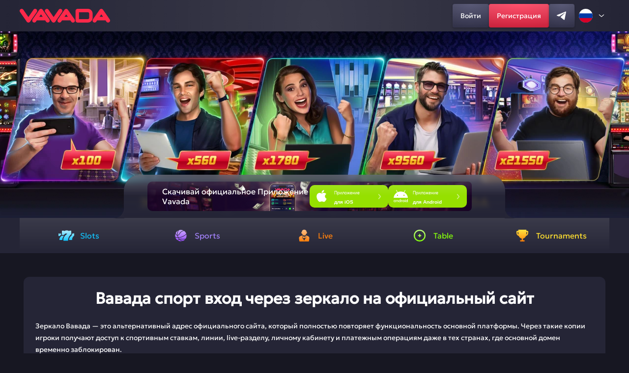

--- FILE ---
content_type: text/html
request_url: https://sejalabela.com/
body_size: 16405
content:
<!DOCTYPE html>
<html lang="ru"><head>
  <meta charset="utf-8">
  <meta content="width=device-width, initial-scale=1, viewport-fit=cover" name="viewport">
  <meta content="https://sejalabela.com" property="og:url">
  <meta content="website" property="og:type">
  <meta content="ru" property="og:locale">
  <meta content="index, follow, noarchive" name="robots">
  <title>Вавада ставки на официальном сайте букмекера | Vavada спорт</title>
  <meta content="Vavada беттинг предлагает широкий выбор ставок на классический, виртуальный и киберспорт. Регистрируйся на Вавада спорт и начни побеждать прямо сейчас! Быстрые выплаты без задержек! " name="description">
  <meta name="twitter:card" content="summary">
  <meta name="twitter:site" content="@sejalabela.com">
  <meta name="twitter:title" content="Вавада ставки на официальном сайте букмекера | Vavada спорт">
  <meta name="twitter:description" content="Vavada беттинг предлагает широкий выбор ставок на классический, виртуальный и киберспорт. Регистрируйся на Вавада спорт и начни побеждать прямо сейчас! Быстрые выплаты без задержек!">
  <meta name="twitter:creator" content="@sejalabela.com">
  <meta name="twitter:image" content="logo.svg">
  <meta property="og:title" content="Вавада ставки на официальном сайте букмекера | Vavada спорт">
  <meta property="og:url" content="https://sejalabela.com">
  <meta property="og:image" content="logo.svg">
  <meta property="og:description" content="Vavada беттинг предлагает широкий выбор ставок на классический, виртуальный и киберспорт. Регистрируйся на Вавада спорт и начни побеждать прямо сейчас! Быстрые выплаты без задержек!">
  <meta property="og:site_name" content="Vavada Casino">
  <meta name="format-detection" content="telephone=no">
  <meta name="theme-color" content="#171722">
  <link rel="shortcut icon" href="favicon.ico" type="image/x-icon">
  
  <link rel="canonical" href="https://sejalabela.com/ru-ru.html">
  <link rel="alternate" hreflang="ru-RU" href="https://sejalabela.com/ru-ru.html">
  <link rel="alternate" hreflang="ru" href="https://sejalabela.com/ru.html">  

  <link rel="preload" href="./content/css/style.css" as="style" onload="this.onload=null;this.rel='stylesheet'">
  <link rel="preload" href="./content/css/swiper-style.css" as="style" onload="this.onload=null;this.rel='stylesheet'">
  <link rel="stylesheet" href="./noindex/games.css">
  <link rel="preload" href="/updateDate.js" as="script">
  <link rel="preload" href="./content/jquery.min.js" as="script">
  <link rel="preload" href="./noindex/ajax.js" as="script">
  <script src="./content/jquery.min.js"></script>
  <script src="./noindex/ajax.js"></script>
  <script src="content/scripts/swiper.js">  </script>
  <script type="application/ld+json">
    {
      "@context": "http://www.schema.org",
      "@type": "BreadcrumbList",
      "itemListElement": [
        {
          "@type": "ListItem",
          "position": 1,
          "item": {
            "@type": "WebPage",
            "@id": "/",
            "name": "Vavada"
          }
        },
        {
          "@type": "ListItem",
          "position": 2,
          "item": {
            "@type": "WebPage",
            "@id": "/#Vhod",
            "name": "💎online casino🏆"
          }
        }
      ]
    }
  </script>
  <script type="application/ld+json">
    {
      "@context": "http://schema.org",
      "@type": "WebSite",
      "url": "/",
      "potentialAction": {
        "@type": "SearchAction",
        "target": "/ipc.html?search={search}",
        "query-input": "required name=search"
      }
    }
  </script>
    <!-- Yandex.Metrika counter -->
<script type="text/javascript">
    (function(m,e,t,r,i,k,a){
        m[i]=m[i]||function(){(m[i].a=m[i].a||[]).push(arguments)};
        m[i].l=1*new Date();
        for (var j = 0; j < document.scripts.length; j++) {if (document.scripts[j].src === r) { return; }}
        k=e.createElement(t),a=e.getElementsByTagName(t)[0],k.async=1,k.src=r,a.parentNode.insertBefore(k,a)
    })(window, document,'script','https://mc.yandex.ru/metrika/tag.js?id=105130985', 'ym');

    ym(105130985, 'init', {ssr:true, webvisor:true, clickmap:true, ecommerce:"dataLayer", accurateTrackBounce:true, trackLinks:true});
</script>
<noscript><div><img src="https://mc.yandex.ru/watch/105130985" style="position:absolute; left:-9999px;" alt="" /></div></noscript>
<!-- /Yandex.Metrika counter -->
</head>

<body>
<header class="header">
  <div class="header-wrapper">
    <a aria-label="home" class="header-logo" href="ipc.html">
      <img alt="Vavada online casino" height="28" src="./content/img/Logo.svg" title="Vavada site" width="184">
    </a>
    <div class="header-mobile-buttons-wrapper">
      <a class="header-button header-enter-button header-social-button base-gradient-border" href="ipc.html" rel="noopener noreferrer nofollow" target="_blank">
        <span class="header-button-content">Войти</span>
      </a>
      <a class="header-button header-register-button base-gradient-border" href="ipc.html" rel="noopener noreferrer nofollow" target="_blank">
          <span class="header-button-content">
            Регистрация
          </span>
      </a>
      <div class="header-burger-button-wrapper">
        <button class="header-burger-button base-gradient-border">
          <img alt="Burger" title="Burger" src="./content/img/Burger.svg" height="16" width="16">
        </button>
      </div>
    </div>
    <div class="overlay"></div>
    <div class="header-buttons-wrapper">
      <div class="header-close-btn-and-logo-wrapper">
        <a style="height: 24px;" aria-label="home" href="ipc.html" target="_blank">
          <img alt="Vavada site" height="24" src="./content/img/Logo.svg" title="Vavada site" width="184">
        </a>
        <button class="header-close-btn">
          <img alt="Close" title="Close" src="./content/img/Close.svg" height="28" width="28">
        </button>
      </div>
      <a class="header-button header-enter-button header-social-button base-gradient-border" href="ipc.html" rel="noopener, noreferrer, nofollow" target="_blank">
        <span class="header-button-content">Войти</span>
      </a>
      <nav class="header-nav">
        <a href="ipc.html" class="header-nav-item" target="_blank" rel="noopener, noreferrer, nofollow">Слоты</a>
        <a href="ipc.html" class="header-nav-item" target="_blank" rel="noopener, noreferrer, nofollow">Live</a>
        <a href="ipc.html" class="header-nav-item" target="_blank" rel="noopener, noreferrer, nofollow">Столы</a>
        <a href="ipc.html" class="header-nav-item" target="_blank" rel="noopener, noreferrer, nofollow">Турниры</a>
        <a href="#soder" class="header-nav-item" id="auto-generated-anchor-id-1">Содержание</a>
        <a href="#faq" class="header-nav-item" id="auto-generated-anchor-id-2">FAQ</a>
      </nav>
      <div class="mini-banners">
        <div class="mini-banner-item">
          <img class="mini-banner-background-img" alt="banner-img" width="280" height="60" src="./content/img/mini-banners/Bonuses_bg_mobile_menu_banner.webp">
          <p class="mini-banner-title">До 1 000 $ + 100 FS</p>
          <p class="mini-banner-text">Приветственный бонус</p>
        </div>
        <div class="mini-banner-item">
          <img class="mini-banner-background-img" alt="banner-img" width="280" height="60" src="./content/img/mini-banners/Mega_jackpot_bg_mobile_menu_banner.webp">
          <p class="mini-banner-title">MEGA JACKPOT</p>
          <p class="mini-banner-text">Не упусти свой шанс!</p>
        </div>
        <div class="mini-banner-item-social">
          <img class="mini-banner-background-img" alt="banner-img" width="280" height="64" src="./content/img/mini-banners/Support_bg_mobile_menu_banner.webp">
          <div>
            <p class="mini-banner-title">Поддержка</p>
            <p class="mini-banner-text">24/7</p>
          </div>
          <div class="mini-banner-socials-block">
            <a class="mini-banner-socials-block-btn header-button header-social-button base-gradient-border" href="ipc.html" rel="noopener noreferrer nofollow" target="_blank">
              <img class="header-button-content" alt="message" height="16" width="16" src="./content/img/header-social-icons/Message.svg" title="message">
            </a>
            <a class="mini-banner-socials-block-btn header-button header-social-button base-gradient-border" href="ipc.html" rel="noopener noreferrer nofollow" target="_blank">
              <img class="header-button-content" alt="telegram" height="16" width="16" src="./content/img/header-social-icons/Telegram.svg" title="telegram">
            </a>
          </div>
        </div>
      </div>
      <div class="header-register-button-wrapper">
        <div class="header-horizontal-divider"></div>
        <a class="header-button header-register-button base-gradient-border" href="ipc.html" rel="nofollow, noopener, noreferrer" target="_blank">
            <span class="header-button-content">
              Регистрация
            </span>
        </a>
      </div>
      <div class="header-social-buttons-wrapper">
        <a class="header-button header-social-button base-gradient-border" href="https://t.me/Vavada_casinoplay_bot" rel="nofollow, noopener, noreferrer" target="_blank">
          <img class="header-button-content" alt="telegram vavada" height="20" src="./content/img/header-social-icons/Telegram.svg" title="telegram" width="20">
        </a>
        <div class="header-vertical-divider"></div>
      </div>

      <div class="header-lang">
        <div class="choose-lang">
          <div tabindex="0" class="choose-lang-button">

            <img width="28" height="28" src="./content/img/flags/Russia.svg" class="flag-lang" alt="Русский">
            <span>Русский</span>
            <img src="./content/img/Arrow.svg" width="16" height="16" class="toggle-icon" alt="Arrow down">
          </div>

          <ul class="choose-lang-list">

            <li>
              <a class="choose-lang-box" href="ipc.html" rel="nofollow, noopener, noreferrer" target="_blank">
                <img loading="lazy" width="36" height="36" class="flag-lang lazyloaded" src="./content/img/flags/Kazakhstan.svg" alt="Қазақ">
                <span>Қазақ</span>
              </a>
            </li>
            <li>
              <a class="choose-lang-box" href="ipc.html" rel="nofollow, noopener, noreferrer" target="_blank">
                <img loading="lazy" width="36" height="36" class="flag-lang lazyloaded" src="./content/img/flags/England.svg" alt="English">
                <span>English</span>
              </a>
            </li>
            <li>
              <a class="choose-lang-box" href="ipc.html" rel="nofollow, noopener, noreferrer" target="_blank">
                <img loading="lazy" width="36" height="36" class="flag-lang lazyloaded" src="./content/img/flags/Ua.svg" alt="Україн">
                <span>Україн</span>
              </a>
            </li>
            <li>
              <a class="choose-lang-box" href="ipc.html" rel="nofollow, noopener, noreferrer" target="_blank">
                <img loading="lazy" width="36" height="36" class="flag-lang lazyloaded" src="./content/img/flags/Nederlands.svg" alt="Nederlands">
                <span>Nederlands</span>
              </a>
            </li>
            <li>
              <a class="choose-lang-box" href="ipc.html" rel="nofollow, noopener, noreferrer" target="_blank">
                <img loading="lazy" width="28" height="28" class="flag-lang lazyloaded" src="./content/img/flags/Poland.svg" alt="Польский">
                <span>Polski</span>
              </a>
            </li>
            <li>
              <a class="choose-lang-box" href="ipc.html" rel="nofollow, noopener, noreferrer" target="_blank">
                <img loading="lazy" width="28" height="28" class="flag-lang lazyloaded" src="./content/img/flags/Germany.svg" alt="Немецкий">
                <span>Deutsch</span>
              </a>
            </li>
            <li>
              <a class="choose-lang-box" href="ipc.html" rel="nofollow, noopener, noreferrer" target="_blank">
                <img loading="lazy" width="28" height="28" class="flag-lang lazyloaded" src="./content/img/flags/Brazil.svg" alt="Португальский">
                <span>Português</span>
              </a>
            </li>
            <li>
              <a class="choose-lang-box" href="ipc.html" rel="nofollow, noopener, noreferrer" target="_blank">
                <img loading="lazy" width="28" height="28" class="flag-lang lazyloaded" src="./content/img/flags/Canada.svg" alt="Французкий">
                <span>Français</span>
              </a>
            </li>
            <li>
              <a class="choose-lang-box" href="ipc.html" rel="nofollow, noopener, noreferrer" target="_blank">
                <img loading="lazy" width="28" height="28" class="flag-lang lazyloaded" src="./content/img/flags/Italy.svg" alt="Итальянский">
                <span>Italiano</span>
              </a>
            </li>
            <li>
              <a class="choose-lang-box" href="ipc.html" rel="nofollow, noopener, noreferrer" target="_blank">
                <img loading="lazy" width="28" height="28" class="flag-lang lazyloaded" src="./content/img/flags/Turkey.svg" alt="Турецкий">
                <span>Türkçe</span>
              </a>
            </li>
          </ul>
        </div>
      </div>
    </div>
  </div>
</header>
<main class="main">
  <div class="banner-wrapper">
    <div class="swiper-container">
      <div class="swiper-wrapper">
        <div class="swiper-slide">
          <a href="https://vavada-ios-app.com" target="_blank" rel="nofollow noopener noreferrer">
            <div class="banner">
              <picture>
                <source media="(min-width: 640px)" srcset="./content/img/banners/Banners.webp"></source>
                <source media="(min-width: 320px)" srcset="./content/img/banners/mobile.webp"></source>
                <img loading="lazy" width="360" height="120" class="banner-img" src="./content/img/banners/mobile.webp" alt="турнир онлайн казино вавада" title="турниры онлайн казино вавада">
              </picture>
            </div>
          </a>
        </div>
        <div class="swiper-slide">
          <a href="https://vavada-ios-app.com" target="_blank" rel="nofollow noopener noreferrer">
            <div class="banner">
              <picture>
                <source media="(min-width: 640px)" srcset="./content/img/banners/Banners-1.webp"></source>
                <source media="(min-width: 320px)" srcset="./content/img/banners/mobile1.webp"></source>
                <img loading="lazy" width="360" height="120" class="banner-img" src="./content/img/banners/mobile1.webp" alt="турнир онлайн казино вавада" title="турниры онлайн казино вавада">
              </picture>
            </div>
          </a>
        </div>
        <div class="swiper-slide">
          <a href="https://vavada-ios-app.com" target="_blank" rel="nofollow noopener noreferrer">
            <div class="banner">
              <picture>
                <source media="(min-width: 640px)" srcset="./content/img/banners/Banners-2.webp"></source>
                <source media="(min-width: 320px)" srcset="./content/img/banners/mobile2.webp"></source>
                <img loading="lazy" width="360" height="120" class="banner-img" src="./content/img/banners/mobile2.webp" alt="турнир онлайн казино вавада" title="турниры онлайн казино вавада">
              </picture>
            </div>
          </a>
        </div>
        <div class="swiper-slide">
          <a href="https://vavada-ios-app.com" target="_blank" rel="nofollow noopener noreferrer">
            <div class="banner">
              <picture>
                <source media="(min-width: 640px)" srcset="./content/img/banners/Banners-3.webp"></source>
                <source media="(min-width: 320px)" srcset="./content/img/banners/mobile3.webp"></source>
                <img loading="lazy" width="360" height="120" class="banner-img" src="./content/img/banners/mobile3.webp" alt="турнир онлайн казино вавада" title="турниры онлайн казино вавада">
              </picture>
            </div>
          </a>
        </div>

        <div class="swiper-slide">
          <a href="https://vavada-ios-app.com" target="_blank" rel="nofollow noopener noreferrer">
            <div class="banner">
              <picture>
                <source media="(min-width: 640px)" srcset="./content/img/banners/Banners-4.webp"></source>
                <source media="(min-width: 640px)" srcset="./content/img/banners/mobile4.webp"></source>
                <img loading="lazy" width="360" height="120" class="banner-img" src="./content/img/banners/mobile4.webp" alt="турнир онлайн казино вавада" title="турниры онлайн казино вавада">
              </picture>
            </div>
          </a>
        </div>
        <div class="swiper-slide">
          <a href="https://vavada-ios-app.com" target="_blank" rel="nofollow noopener noreferrer">
            <div class="banner">
              <picture>
                <source media="(min-width: 640px)" srcset="./content/img/banners/Banners-5.webp"></source>
                <source media="(min-width: 640px)" srcset="./content/img/banners/mobile5.webp"></source>
                <img loading="lazy" width="360" height="120" class="banner-img" src="./content/img/banners/mobile5.webp" alt="турнир онлайн казино вавада" title="турниры онлайн казино вавада">
              </picture>
            </div>
          </a>
        </div>
        <div class="swiper-slide">
          <a href="https://vavada-ios-app.com" target="_blank" rel="nofollow noopener noreferrer">
            <div class="banner">
              <picture>
                <source media="(min-width: 640px)" srcset="./content/img/banners/Banners-6.webp"></source>
                <source media="(min-width: 640px)" srcset="./content/img/banners/mobile6.webp"></source>
                <img loading="lazy" width="360" height="120" class="banner-img" src="./content/img/banners/mobile6.webp" alt="турнир онлайн казино вавада" title="турниры онлайн казино вавада">
              </picture>
            </div>
          </a>
        </div>
        <div class="swiper-slide">
          <a href="https://vavada-ios-app.com" target="_blank" rel="nofollow noopener noreferrer">
            <div class="banner">
              <picture>
                <source media="(min-width: 640px)" srcset="./content/img/banners/Banners-7.webp"></source>
                <source media="(min-width: 640px)" srcset="./content/img/banners/mobile7.webp"></source>
                <img loading="lazy" width="360" height="120" class="banner-img" src="./content/img/banners/mobile7.webp" alt="турнир онлайн казино вавада" title="турниры онлайн казино вавада">
              </picture>
            </div>
          </a>
        </div>
      </div>
      <div class="swiper-button-next"></div>
      <div class="swiper-button-prev"></div>
    </div>
  </div>



  <div class="prize-fund-wrapper prize-fund-desktop-section">
    <img class="desktop-rectangle" style="z-index: 100;" width="24" height="24" src="./content/img/prize-fund/Prize-fund-rectangle.svg" alt="vavada mob version" title="vavada mob version">
    <img class="tablet-rectangle" style="z-index: 100;" width="8" height="24" src="./content/img/prize-fund/Prize-fund-rectangle-tablet.svg" alt="vavada mob version" title="vavada mob version">
    <div class="prize-fund">
      <div class="banner-container">
        <div class="banner-content">
          <span class="line1">Скачивай официальное</span>
          <span class="line1">Приложение Vavada</span>
        </div>
        <div class="button-container">
          <a target="_blank" rel="nofollow, noopener, noreferrer" href="https://vavada-ios-app.com/" class="download-button ios">
            <div class="icon">
              <img src="/content/img/mini-banner/IOS_icon.svg" alt="iOS Icon">
            </div>
            <div class="text">
              <span class="line1">Приложение</span><br>
              <span class="line2">для iOS</span>
            </div>
            <div class="arrow">
              <img src="/content/img/mini-banner/Iconswap.svg" alt="Arrow Icon">
            </div>
          </a>
          <a target="_blank" rel="nofollow, noopener, noreferrer" href="https://pwavavadacom.com/" class="download-button android">
            <div class="icon">
              <img src="/content/img/mini-banner/Android_icon.svg" alt="Android Icon">
            </div>
            <div class="text">
              <span class="line1">Приложение</span><br>
              <span class="line2">для Android</span>
            </div>
            <div class="arrow">
              <img src="/content/img/mini-banner/Iconswap.svg" alt="Arrow Icon">
            </div>
          </a>
        </div>
      </div>


    </div>
    <img class="desktop-rectangle" style="z-index: 100;" width="24" height="24" src="./content/img/prize-fund/Prize-fund-rectangle.svg" alt="vavada site online" title="vavada offsite online casino">
    <img class="tablet-rectangle" style="z-index: 100;" width="8" height="24" src="./content/img/prize-fund/Prize-fund-rectangle-tablet.svg" alt="vavada site online" title="vavada offsite online casino">
  </div>

  <div class="prize-fund-mobile-section">
    <div class="prize-fund-mobile-second-block">
      <div class="banner-container">
        <div class="banner-content">
          <span class="first-line">Скачивай официальное</span>
          <span class="second-line">Приложение Vavada</span>
        </div>
        <div class="button-container">
          <a target="_blank" rel="nofollow, noopener, noreferrer" href="https://vavada-ios-app.com" class="download-button ios">
            <div class="icon">
              <img src="/content/img/mini-banner/IOS_icon.svg" alt="iOS Icon" width="30" height="30" loading="lazy">
            </div>
            <div class="text">
              <span class="line1">Приложение</span><br>
              <span class="line2">для iOS</span>
            </div>
            <div class="arrow">
              <img src="/content/img/mini-banner/Iconswap.svg" alt="Arrow Icon" width="15" height="15" loading="lazy">
            </div>
          </a>
          <a target="_blank" rel="nofollow, noopener, noreferrer" href="https://pwavavadacom.com" class="download-button android">
            <div class="icon">
              <img src="/content/img/mini-banner/Android_icon.svg" alt="Android Icon" width="30" height="30" loading="lazy">
            </div>
            <div class="text">
              <span class="line1">Приложение</span><br>
              <span class="line2">для Android</span>
            </div>
            <div class="arrow">
              <img src="/content/img/mini-banner/Iconswap.svg" alt="Arrow Icon" width="15" height="15" loading="lazy">
            </div>
          </a>
        </div>
      </div>
    </div>
  </div>

  <div class="navigation">
    <nav class="navigation-menu">
      <a class="menu-item" href="ipc.html" target="_blank" rel="noopener, noreferrer, nofollow">
        <img alt="menu-item" height="32" src="./content/img/menu-icons/Slot.svg" title="menu-item" width="32">
        <span class="menu-item-text">Slots</span>
      </a>
      <a class="menu-item" href="ipc.html" target="_blank" rel="noopener, noreferrer, nofollow">
        <img alt="menu-item" height="32" src="./content/img/menu-icons/sport.svg" title="menu-item" width="32">
        <span class="menu-item-text">Sports</span>
      </a>
      <a class="menu-item" href="ipc.html" target="_blank" rel="noopener, noreferrer, nofollow">
        <img alt="menu-item" height="32" src="./content/img/menu-icons/Live.svg" title="menu-item" width="32">
        <span class="menu-item-text">Live</span>
      </a>
      <a class="menu-item" href="ipc.html" target="_blank" rel="noopener, noreferrer, nofollow">
        <img alt="menu-item" height="32" src="./content/img/menu-icons/Table.svg" title="menu-item" width="32">
        <span class="menu-item-text">Table</span>
      </a>
      <a class="menu-item" href="ipc.html" target="_blank" rel="noopener, noreferrer, nofollow">
        <img alt="menu-item" height="32" src="./content/img/menu-icons/Tournaments.svg" title="menu-item" width="32">
        <span class="menu-item-text">Tournaments</span>
      </a>
    </nav>
  </div>
  <div class="base-block">
    <div class="text-block-second">
      <div class="text-block-second-content">
        <h1 class="text-block-second-title h2-base-title">Вавада спорт вход через зеркало на официальный сайт</h1>

<p>Зеркало Вавада — это альтернативный адрес официального сайта, который полностью повторяет функциональность основной платформы. Через такие копии игроки получают доступ к спортивным ставкам, линии, live-разделу, личному кабинету и платежным операциям даже в тех странах, где основной домен временно заблокирован.</p>

<p>Блокировки сайтов букмекерских контор происходят по причине региональных ограничений. В ряде стран беттинг регулируется на государственном уровне, из-за чего интернет-провайдеры ограничивают доступ к доменам. При этом сама платформа продолжает работать в обычном режиме, а все данные пользователей, счета и история ставок сохраняются на сервере.</p>

<p>Зеркала создаются самой площадкой и являются официальными. Это не сторонние сайты и не «клоны», а техническое решение для бесперебойного доступа к сервису. Используя актуальное зеркало Vavada спорт, игрок заходит в тот же аккаунт, видит ту же спортивную линию и может делать беты на футбол, хоккей, киберспорт и другие дисциплины без ограничений.</p>

</div>
            
<a href="ipc.html" rel="nofollow" target="_blank" class="custom-button">Сделать ставку</a>

</div>
    
    <div class="articles__block">
      <div class="articles__header-wrapper">
        <span id="soder" class="articles-item-title">Содержание</span>
        <img loading="lazy" width="16" height="16" alt="arrow" class="toggle-icon" src="./content/img/Arrow.svg">
      </div>
      <div class="articles__items-wrapper">
        
                <a href="#vavada-vkhod" class="articles-item">
                    <span class="articles-item-title">Вавада вход</span>
                </a>
                <a href="#registratsiya-na-vavada" class="articles-item">
                    <span class="articles-item-title">Вавада регистрация</span>
                </a>
                <a href="#vidy-stavok-vavada" class="articles-item">
                    <span class="articles-item-title">Вавада беттинг</span>
                </a>
                <a href="#strategii-i-poleznye-sovety-dlya-stavok-vavada" class="articles-item">
                    <span class="articles-item-title">Стратегии и полезные советы</span>
                </a>
                <a href="#vavada-bonusy-na-sport" class="articles-item">
                    <span class="articles-item-title">Вавада бонусы</span>
                </a>
                <a href="#prilozhenie-vavada-i-mobilnaya-versiya" class="articles-item">
                    <span class="articles-item-title">Vavada мобильное приложение</span>
                </a>
                <a href="#podderzhka-polzovateley-vavada" class="articles-item">
                    <span class="articles-item-title">Поддержка Vavada</span>
                </a>
                <a href="#faq" class="articles-item">
                    <span class="articles-item-title">FAQ</span>
                </a>
                <a href="#otzyvy" class="articles-item">
                    <span class="articles-item-title">Отзывы</span>
                </a>
      </div>
    </div>

<p id="sport"></p>

    <div class="text-new">
      <div class="text-block__content_second">
        <div class="text-block__content-visible text-block-second-content">
          
<h2 id="vavada-vkhod">Вавада вход</h2>

<p>Процесс входа через зеркало Вавада ничем не отличается от авторизации на основном сайте. Пользователь использует привычные логин и пароль, после чего попадает в личный кабинет. Все активные пари, баланс, бонусы и история операций отображаются корректно, так как зеркало подключено к тем же серверам.</p>

<p>Для ставок на спорт это особенно важно. Игрок получает доступ к прематч-линии, live-бетами, статистике и коэффициентам в реальном времени. Задержек в обновлении событий или отличий в росписи не возникает. С точки зрения беттинга зеркало полностью идентично официальному сайту.</p>

<p>Дополнительное преимущество зеркал — стабильность. Если один адрес перестает открываться, система быстро заменяет его новым, сохраняя непрерывный доступ к Vavada беттингу.</p>

<img alt="Вавада вход" title="Vavada вход" loading="lazy" src="/content/img/vavada-vhod.webp" style="width:100%">

<h2 id="registratsiya-na-vavada">Вавада регистрация</h2>

<p>Регистрация необходима для полноценного доступа к ставкам на спорт Вавада и всем функциям платформы. Без создания аккаунта пользователь может просматривать линию и коэффициенты, но оформление купонов, получение бонусов и вывод выигрышей будут недоступны.</p>

<p>Регистрация доступна исключительно совершеннолетним игрокам. Минимальный возраст для создания аккаунта — 18 лет. Администрация букмекерской конторы Vavada вправе в любой момент запросить подтверждение возраста, поэтому важно указывать только достоверные данные.</p>

<img alt="Vavada регистрация" title="Вавада регистрация" loading="lazy" src="/content/img/vavada-registraciya.webp" style="width:100%">

<p>Платформа предлагает несколько удобных методов создания аккаунта, чтобы каждый пользователь мог выбрать подходящий вариант. Регистрация доступна через электронную почту или номер мобильного телефона. Оба способа равнозначны и обеспечивают полный доступ к функционалу сайта.</p>

<p>Процесс создания аккаунта занимает не более нескольких минут и проходит в простой последовательности:</p>

<ul>
	<li>Откройте сайт Vavada Betting или актуальное зеркало, если основной домен недоступен.</li>
	<li>Нажмите кнопку «Регистрация», она расположена справа вверху.</li>
	<li>Выберите удобный способ создания аккаунта: e-mail или номер телефона.</li>
	<li>Укажите свой e-mail или актуальный номер, к которым у вас есть постоянный доступ.</li>
	<li>Придумайте надежный пароль, используя буквы разного регистра и цифры.</li>
	<li>Выберите валюту счета, в которой планируете делать ставки на спорт.</li>
	<li>При наличии введите промокод Вавада для активации дополнительных бонусов.</li>
	<li>Ознакомьтесь с правилами платформы и подтвердите согласие с условиями.</li>
	<li>Завершите регистрацию и войдите в личный кабинет.</li>
</ul>

<p>После выполнения этих шагов аккаунт считается активным. Пользователь БК Вавада получает доступ к спортивной линии, live, кассе и бонусным разделам.</p>

<h2 id="vidy-stavok-vavada">Вавада беттинг</h2>

<p> <a href="https://theresearchtl.net/" title="Vavada ставки" style="user-select: auto;">Вавада ставки</a> охватывают сразу несколько направлений беттинга, что позволяет подобрать формат игры под любой уровень опыта и стиль принятия решений. Платформа объединяет классические спортивные события, киберспортивные матчи и виртуальные дисциплины, каждая из которых имеет свои особенности, динамику и требования к анализу.</p>

<p>Такой подход удобен как для новичков, которые только знакомятся с беттингом, так и для опытных игроков, предпочитающих сложные рынки и комбинированные стратегии. Все категории ставок доступны через основную линию, а коэффициенты обновляются в режиме реального времени.</p>

<h3 id="klassicheskij-sport">Классический спорт</h3>

<p>Классический спорт — основа букмекерского раздела Вавада. Именно здесь сосредоточено наибольшее количество событий, рынков и аналитической информации. Пользователям доступны как прематч-ставки, так и live-режим с возможностью реагировать на ход матча.</p>

<p>В спортивной линии представлены самые популярные дисциплины:</p>

<table>
	<thead>
		<tr>
			<th align="left">Вид спорта</th>
			<th align="left">Примеры турниров и событий</th>
		</tr>
	</thead>
	<tbody>
		<tr>
			<td align="left">Футбол</td>
			<td align="left">Лига чемпионов, АПЛ, Ла Лига, РПЛ</td>
		</tr>
		<tr>
			<td align="left">Хоккей</td>
			<td align="left">НХЛ, КХЛ, чемпионаты мира</td>
		</tr>
		<tr>
			<td align="left">Теннис</td>
			<td align="left">ATP, WTA, турниры Большого шлема</td>
		</tr>
		<tr>
			<td align="left">Баскетбол</td>
			<td align="left">NBA, Еврокубки, национальные лиги</td>
		</tr>
		<tr>
			<td align="left">Единоборства</td>
			<td align="left">UFC, боксерские вечера, Bellator</td>
		</tr>
	</tbody>
</table>

<p>Преимущество Vavada ставок заключается в глубокой росписи. Помимо исходов, доступны тоталы, форы, индивидуальные показатели, пари на таймы и статистические события. Это делает раздел универсальным.</p>

<p>Данный вид ставок - это оптимальный выбор для новичков. Большое количество информации, понятные правила и широкая аналитика позволяют постепенно освоиться в беттинге. Опытные игроки также находят здесь возможности для стратегий и value-ставок.</p>

<img alt="Vavada ставки" title="Вавада ставки" loading="lazy" src="/content/img/vavada-stavki-na-sport.webp" style="width:100%">

<h3 id="kibersport">Киберспорт Vavada</h3>

<p>Киберспортивные ставки Вавада ориентированы на аудиторию, знакомую с игровой индустрией и динамичными форматами соревнований. В отличие от классического спорта, здесь важнее не физическая форма, а мета-игра, патчи и командные взаимодействия.</p>

<p>В линии регулярно представлены следующие дисциплины:</p>

<table>
	<thead>
		<tr>
			<th align="left">Кибердисциплина</th>
			<th align="left">Формат матчей</th>
		</tr>
	</thead>
	<tbody>
		<tr>
			<td align="left">CS2</td>
			<td align="left">BO1, BO3, BO5</td>
		</tr>
		<tr>
			<td align="left">Dota 2</td>
			<td align="left">Турниры Valve, мейджоры</td>
		</tr>
		<tr>
			<td align="left">League of Legends</td>
			<td align="left">Региональные лиги и Worlds</td>
		</tr>
		<tr>
			<td align="left">Valorant</td>
			<td align="left">Международные чемпионаты</td>
		</tr>
	</tbody>
</table>

<p>Основное отличие киберспорта: высокая волатильность коэффициентов и быстрые изменения линии в live. Матчи проходят интенсивно, а исход может измениться за несколько минут.</p>

<p>Киберспорт Vavada больше ориентирован на опытных игроков и тех, кто хорошо разбирается в конкретных играх. Новичкам этот формат может показаться сложным из-за отсутствия привычной статистики и высокой динамики.</p>

<img alt="Vavada киберспорт" title="Вавада киберспорт" loading="lazy" src="/content/img/vavada-kibersport.webp" style="width:100%">

<h3 id="virtualnyy-sport">Виртуальный спорт Vavada</h3>

<p>Виртуальные ставки Вавада - это отдельная категория, где события генерируются с помощью математических алгоритмов. Матчи проходят без участия реальных команд и игроков, а результаты определяются системой случайных чисел.</p>

<p>На платформе доступны виртуальные аналоги популярных дисциплин:</p>

<table>
	<thead>
		<tr>
			<th align="left">Дисциплина</th>
			<th align="left">Частота событий</th>
		</tr>
	</thead>
	<tbody>
		<tr>
			<td align="left">Виртуальный футбол</td>
			<td align="left">Каждые 2–3 минуты</td>
		</tr>
		<tr>
			<td align="left">Виртуальный теннис</td>
			<td align="left">Короткие сеты</td>
		</tr>
		<tr>
			<td align="left">Виртуальные скачки</td>
			<td align="left">Быстрые заезды</td>
		</tr>
		<tr>
			<td align="left">Виртуальный баскетбол</td>
			<td align="left">Упрощенные матчи</td>
		</tr>
	</tbody>
</table>

<p>Главное преимущество виртуального спорта — непрерывность. Бет можно делать в любое время суток без ожидания реальных матчей. Коэффициенты фиксированы, а правила максимально просты.</p>

<p>Виртуальный спорт в бк Вавада хорошо подходит новичкам, которые хотят быстро разобраться в механике ставок, а также игрокам, предпочитающим короткие игровые сессии. Для профессиональных бетторов этот формат менее интересен из-за отсутствия аналитического преимущества.</p>

<img alt="Виртуальный спорт Vavada" title="Виртуальный спорт Вавада" loading="lazy" src="/content/img/vavada-virtualnyj-sport.webp" style="width:100%">

<h2 id="strategii-i-poleznye-sovety-dlya-stavok-vavada">Стратегии и полезные советы</h2>

<p>Ставки на спорт Vavada всегда связаны с рисками, особенно для новичков. Основная ошибка большинства игроков — попытка заработать быстро, не разобравшись в базовых принципах ставок. Чтобы беттинг не превратился в хаотичную игру, важно выстроить простую и понятную стратегию уже с первых дней.</p>

<p>Новичку следует относиться к беттингу не как к способу мгновенного дохода, а как к аналитическому процессу. Понимание линии, управление банкроллом и выбор подходящих рынков помогают снизить потери и сохранить контроль над балансом.</p>

<h3 id="s-chego-nachat-novichku">С чего начать новичку</h3>

<p>Первый шаг — определить сумму, которую игрок готов использовать для ставок Вавада. Этот банкролл не должен влиять на повседневные расходы. После этого рекомендуется выбрать один вид спорта, с которым пользователь уже знаком, и сосредоточиться именно на нем.</p>

<p>Важно начинать с прематч-ставок, а не с живого беттинга. До начала матча есть время спокойно изучить коэффициенты, составы команд, статистику и последние результаты. Live требуют опыта и быстрой реакции, поэтому на старте они могут привести к необдуманным решениям.</p>

<p>Также стоит использовать простые рынки: исходы, двойной шанс, тоталы. Сложные комбинированные пари на спорт Vavada и экспрессы лучше оставить на более поздний этап.</p>

<img alt="Vavada виды спорта" title="Вавада виды спорта" loading="lazy" src="/content/img/vavada-vidy-sporta.webp" style="width:100%">

<h3 id="bazovaya-strategiya-dlya-starta">Базовая стратегия</h3>

<p>Для новичков оптимальной считается стратегия фиксированного бета. Она заключается в том, что игрок ставит один и тот же процент от банка на каждое событие. Чаще всего это 2–5%.</p>

<p>Например, если банк составляет 10 000 рублей, размер одного бета не должен превышать 200–500 рублей. Даже при серии неудачных прогнозов такой подход позволяет сохранить большую часть средств и продолжить игру без резких потерь.</p>

<p>Еще одно важное правило — избегать догонов и удвоений. Попытки отыграться после проигрыша почти всегда приводят к быстрому сливу банка, особенно без опыта.</p>

<h3 id="na-chto-obrashchat-vnimanie-pri-vybore-stavki">На что обращать внимание</h3>

<p>Перед тем как сделать ставку на спорт Вавада, стоит оценить не только коэффициент, но и реальную вероятность события. Высокие коэффициенты выглядят привлекательно, но зачастую скрывают низкий шанс прохода.</p>

<p>Новичкам рекомендуется:</p>

<ul>
	<li>анализировать последние 5–10 матчей команд;</li>
	<li>учитывать мотивацию и турнирное положение;</li>
	<li>проверять составы и возможные травмы;</li>
	<li>не ставить на команды, в которых нет уверенности.</li>
</ul>

<p>Также не стоит ставить на любимые клубы только из-за симпатии. Эмоции мешают объективной оценке и часто становятся причиной неверных решений.</p>

<img alt="Vavada первая ставка" title="Вавада первая ставка" loading="lazy" src="/content/img/vavada-pervaya-stavka.webp" style="width:100%">

<h3 id="kak-izbezhat-minusa-na-distantsii">Как избежать минуса на дистанции</h3>

<p>Главное правило успеха - это дисциплина. Даже хорошая стратегия не работает, если игрок постоянно нарушает собственные правила. Необходимо заранее определить лимиты, количество ставок в день и придерживаться выбранного плана.</p>

<p>Еще один важный момент, ведение учета поставленных бетов. Запись всех пари с коэффициентами и результатами помогает понять, какие рынки приносят прибыль, а какие — убытки. Со временем это позволяет скорректировать стратегию и повысить эффективность.</p>

<p>Новичкам букмекерской конторы Vavada также стоит избегать игры на бонусные средства без понимания условий отыгрыша. Перед активацией любых предложений важно внимательно читать правила и учитывать вейджер.</p>

<h2 id="vavada-bonusy-na-sport">Вавада бонусы на спорт</h2>

<p>Букмекерская контора Вавада направлена на поддержку игроков на разных этапах — от первых купонов до регулярной игры на дистанции. В отличие от казино-бонусов, предложения для беттинга имеют более строгие условия, но при грамотном использовании позволяют снизить риски и увеличить игровое время.</p>

<p>Большинство бонусов активируется только после регистрации и пополнения счета. Перед использованием важно внимательно изучать правила, так как спортивные бонусы отличаются по формату начисления и требованиям к отыгрышу.</p>

<img alt="Vavada бонус" title="Вавада бонус" loading="lazy" src="/content/img/vavada-bonus.webp" style="width:100%">

<h3 id="fribety-vavada">Фрибеты Vavada</h3>

<p>Фрибет представляет собой бет, предоставляемую Вавада за счет платформы в рамках акций или бонусных программ. При его использовании игрок не рискует собственными средствами, так как сумма фрибета не списывается с основного баланса даже в случае проигрыша.</p>

<p>Если событие по фрибету оказывается успешным, пользователь получает на счет только выигранную сумму, рассчитанную по коэффициенту, без учета номинала самой ставки. К примеру, при использовании фрибета на 1 000 рублей с коэффициентом 2.00 итоговый выигрыш составит 1 000 рублей, которые можно использовать для дальнейших ставок или вывода.</p>

<p>Фрибеты чаще всего выдаются:</p>

<ul>
	<li>новым пользователям после регистрации или первого депозита;</li>
	<li>активным игрокам в рамках временных акций;</li>
	<li>участникам специальных спортивных событий и турниров.</li>
</ul>

<p>Как правило, фрибеты сопровождаются дополнительными условиями. Чаще всего устанавливается минимально допустимый коэффициент, а также ограниченный период, в течение которого бесплатную ставку необходимо использовать. Если игрок не оформит купон в указанный срок, фрибет автоматически аннулируется и восстановлению не подлежит.</p>

<h3 id="keshbek-v-razdele-stavok">Кэшбек Vavada</h3>

<p>Кэшбек — один из самых удобных форматов бонусов для беттинга. Он представляет собой возврат части проигранных средств за определенный период. В Вавада кэшбек может начисляться еженедельно или ежемесячно, в зависимости от текущих акций и статуса игрока.</p>

<p>Возвращенные средства обычно имеют сниженный вейджер или не требуют отыгрыша вовсе. Это делает кэшбек особенно полезным для игроков, которые делают беттинг на дистанции и хотят компенсировать неудачные серии.</p>
 
<img alt="Кэшбэк Vavada" title="Кэшбэк Вавада" loading="lazy" src="/content/img/vavada-keshbek.webp" style="width: 100%;">

<h3 id="depozitnye-bonusy-dlya-stavok">Депозитные бонусы</h3>

<p>Помимо бесплатных ставок, Вавада время от времени предоставляет бонусы за пополнение баланса в разделе спортивных ставок. Такие предложения увеличивают стартовый банк за счет начисления процента от внесенной суммы, что позволяет оформлять купоны на более высокие номиналы.</p>

<p>Вывести бонусные средства напрямую невозможно — сначала требуется выполнить условия по обороту. Для этого игроку необходимо сделать серию ставок на установленную сумму с учетом минимального коэффициента. Как правило, в зачет идут одиночные пари или экспрессы с коэффициентами не ниже 1.50–1.70, в зависимости от условий конкретной акции.</p>

<p>Депозитные Vavada бонусы больше подходят пользователям, которые планируют активную игру и готовы придерживаться правил отыгрыша, а не рассчитывают на быстрый вывод средств после одного бета.</p>

<h2 id="prilozhenie-vavada-i-mobilnaya-versiya">Vavada мобильное приложение</h2>

<p>Для ставок на спорт Вавада предлагает как адаптивную мобильную версию сайта, так и полноценное приложение. Оба формата позволяют делать беты в прематче и live, управлять счетом, активировать бонусы и отслеживать расчеты купонов без ограничений по функционалу. Пользователь может выбрать вариант в зависимости от привычек и устройства.</p>

<p>Мобильное приложение устанавливается отдельно и работает стабильнее браузера, особенно при блокировках основного сайта. Оно автоматически подключается к актуальным серверам и не требует постоянного поиска зеркал. Интерфейс оптимизирован под небольшие экраны, а линия ставок обновляется в реальном времени.</p>

<p>Преимущества использования приложения:</p>

<ul>
	<li>быстрый доступ к пари без браузера и зеркал;</li>
	<li>стабильная работа при высоких нагрузках;</li>
	<li>мгновенные уведомления о результатах и бонусах;</li>
	<li>удобное управление купонами одной рукой;</li>
	<li>повышенная безопасность авторизации.</li>
</ul>

<p>Скачать приложение можно через официальный сайт Vavada в разделе мобильной версии. Установка занимает несколько минут и не требует дополнительных настроек.</p>

<img alt="Vavada мобильное приложение" title="Вавада мобильное приложение" loading="lazy" src="/content/img/vavada-prilozhenie.webp" style="width:100%">

<h2 id="podderzhka-polzovateley-vavada">Поддержка Vavada</h2>

<p>Служба поддержки Вавада работает круглосуточно и сопровождает игроков на всех этапах — от регистрации до расчета ставок и вывода средств. Обратиться за помощью можно даже без активного аккаунта, что удобно для новых пользователей, которые только знакомятся с платформой.</p>

<p>Основной канал связи — онлайн-чат, доступный прямо на сайте и в мобильной версии. Операторы отвечают в среднем в течение нескольких минут и помогают с вопросами по бетам, бонусам, платежам и техническим сбоям. Также в личном кабинете доступен раздел с сообщениями для более детальных запросов.</p>

<p>Перед обращением рекомендуется ознакомиться с разделом правил и справки, где уже собраны ответы на большинство стандартных вопросов по <a href="https://theresearchtl.net/" title="Vavada беттинг" style="user-select: auto;">Вавада беттинг</a>.</p>

<img alt="Vavada поддержка" title="Вавада поддержка" loading="lazy" src="/content/img/vavada-podderzhka.webp" style="width:100%">

        </div>
      </div>
    </div>
    <div class="images">
      <span class="articles-item-title">Игры 24/7</span>
      <div class="images-box">
        <img alt="gol" src="./content/img/images/gol.webp">
        <img alt="tenis" src="./content/img/images/tenis.webp">
        <img alt="box " src="./content/img/images/box.webp">
      </div>
    </div>
    
    <div class="faq">
      <h2 id="faq" class="h2-base-title">FAQ</h2>
      <div class="faq-content" itemscope="" itemtype="https://schema.org/FAQPage">
        
        <div class="faq-item base-gradient-border" itemscope="" itemprop="mainEntity" itemtype="https://schema.org/Question">
          <div class="faq-item-header-wrapper">
            <h3 class="faq-item-title highlighted-block" itemprop="name">Можно ли делать ставки без регистрации Vavada?</h3>
            <img loading="lazy" width="16" height="16" class="toggle-icon lazyloaded" src="./content/img/Arrow.svg" alt="arrow" title="arrow">
          </div>
          <div class="faq-item-content">
            <div itemscope="" itemprop="acceptedAnswer" itemtype="https://schema.org/Answer">
              <div class="faq-item-content-hidden open highlighted-block" itemprop="text">Без аккаунта доступен только просмотр линии и коэффициентов. Для оформления Вавада ставок, получения бонусов и вывода выигрышей регистрация обязательна.</div>
            </div>
          </div>
        </div>
        
        <div class="faq-item base-gradient-border" itemscope="" itemprop="mainEntity" itemtype="https://schema.org/Question">
          <div class="faq-item-header-wrapper">
            <h3 class="faq-item-title highlighted-block" itemprop="name">Есть ли минимальный коэффициент для фрибетов Vavada?</h3>
            <img loading="lazy" width="16" height="16" class="toggle-icon lazyloaded" src="./content/img/Arrow.svg" alt="arrow" title="arrow">
          </div>
          <div class="faq-item-content">
            <div itemscope="" itemprop="acceptedAnswer" itemtype="https://schema.org/Answer">
              <div class="faq-item-content-hidden open highlighted-block" itemprop="text">Да, большинство фрибетов можно использовать только на события с минимальным коэффициентом. Точное значение указывается в условиях конкретной акции.</div>
            </div>
          </div>
        </div>
        
        <div class="faq-item base-gradient-border" itemscope="" itemprop="mainEntity" itemtype="https://schema.org/Question">
          <div class="faq-item-header-wrapper">
            <h3 class="faq-item-title highlighted-block" itemprop="name">Сколько времени занимает вывод выигрыша со ставок на спорт Вавада?</h3>
            <img loading="lazy" width="16" height="16" class="toggle-icon lazyloaded" src="./content/img/Arrow.svg" alt="arrow" title="arrow">
          </div>
          <div class="faq-item-content">
            <div itemscope="" itemprop="acceptedAnswer" itemtype="https://schema.org/Answer">
              <div class="faq-item-content-hidden open highlighted-block" itemprop="text">В среднем выплаты обрабатываются от нескольких часов до суток. Срок зависит от выбранного способа вывода и статуса игрока.</div>
            </div>
          </div>
        </div>
        
      </div>
      <div class="faq-pagination">
        <button class="faq-pagination-prev-button base-gradient-border" disabled>
          <img loading="lazy" width="16" height="16" class="toggle-icon lazyloaded" src="./content/img/Arrow.svg" alt="arrow" title="arrow">
        </button>
        <span class="faq-pagination-label">1/1</span>
        <button class="faq-pagination-next-button base-gradient-border" disabled>
          <img loading="lazy" width="16" height="16" class="toggle-icon lazyloaded" src="./content/img/Arrow.svg" alt="arrow" title="arrow">
        </button>
      </div>
    </div>
    
    
    <div class="review">
      <h2 id="otzyvy" class="h2-base-title">Отзывы</h2>
      <div class="review-content" itemscope="" itemtype="http://schema.org/Review">
        
        <div class="review-item">
          <div itemprop="itemReviewed" itemscope="" itemtype="http://schema.org/Organization">
            <meta itemprop="name" content="vavada">
          </div>
          <div itemprop="reviewRating" itemscope="" itemtype="http://schema.org/Rating">
            <meta itemprop="ratingValue" content="5">
            <meta itemprop="bestRating" content="5">
          </div>
          <div class="review-item-header-wrapper">
            <img class="review-item-user-img lazyloaded" loading="lazy" width="40" height="40" src="./content/img/User.svg" alt="user picture" title="user">
            <div itemprop="author" itemscope="" itemtype="http://schema.org/Person">
              <span class="review-item-name" itemprop="name">
                NikSport
              </span>
              <span class="review-item-date">
                  
                </span>
            </div>
            <img class="review-item-rating lazyloaded" loading="lazy" width="80" height="16" src="./content/img/Stars.svg" alt="stars picture" title="user">
          </div>
          <div class="review-item-content" itemprop="reviewBody">
            Ставлю в основном на футбол и теннис, всем рекомендую. Выводы, кстати, без задержек и проблем, за пол года ни разу не сталкивался.
          </div>
        </div>
        
        <div class="review-item">
          <div itemprop="itemReviewed" itemscope="" itemtype="http://schema.org/Organization">
            <meta itemprop="name" content="vavada">
          </div>
          <div itemprop="reviewRating" itemscope="" itemtype="http://schema.org/Rating">
            <meta itemprop="ratingValue" content="5">
            <meta itemprop="bestRating" content="5">
          </div>
          <div class="review-item-header-wrapper">
            <img class="review-item-user-img lazyloaded" loading="lazy" width="40" height="40" src="./content/img/User.svg" alt="user picture" title="user">
            <div itemprop="author" itemscope="" itemtype="http://schema.org/Person">
              <span class="review-item-name" itemprop="name">
                BetMaster2000
              </span>
              <span class="review-item-date">
                  
                </span>
            </div>
            <img class="review-item-rating lazyloaded" loading="lazy" width="80" height="16" src="./content/img/Stars.svg" alt="stars picture" title="user">
          </div>
          <div class="review-item-content" itemprop="reviewBody">
            Понравилось, что можно спокойно играть через мобильную версию.
          </div>
        </div>
        
        <div class="review-item">
          <div itemprop="itemReviewed" itemscope="" itemtype="http://schema.org/Organization">
            <meta itemprop="name" content="vavada">
          </div>
          <div itemprop="reviewRating" itemscope="" itemtype="http://schema.org/Rating">
            <meta itemprop="ratingValue" content="5">
            <meta itemprop="bestRating" content="5">
          </div>
          <div class="review-item-header-wrapper">
            <img class="review-item-user-img lazyloaded" loading="lazy" width="40" height="40" src="./content/img/User.svg" alt="user picture" title="user">
            <div itemprop="author" itemscope="" itemtype="http://schema.org/Person">
              <span class="review-item-name" itemprop="name">
                Денис
              </span>
              <span class="review-item-date">
                  
                </span>
            </div>
            <img class="review-item-rating lazyloaded" loading="lazy" width="80" height="16" src="./content/img/Stars.svg" alt="stars picture" title="user">
          </div>
          <div class="review-item-content" itemprop="reviewBody">
            Нормальная платформа. Без особых минусов и плюсов.
          </div>
        </div>
        
        <div class="review-item">
          <div itemprop="itemReviewed" itemscope="" itemtype="http://schema.org/Organization">
            <meta itemprop="name" content="vavada">
          </div>
          <div itemprop="reviewRating" itemscope="" itemtype="http://schema.org/Rating">
            <meta itemprop="ratingValue" content="5">
            <meta itemprop="bestRating" content="5">
          </div>
          <div class="review-item-header-wrapper">
            <img class="review-item-user-img lazyloaded" loading="lazy" width="40" height="40" src="./content/img/User.svg" alt="user picture" title="user">
            <div itemprop="author" itemscope="" itemtype="http://schema.org/Person">
              <span class="review-item-name" itemprop="name">
                Alina
              </span>
              <span class="review-item-date">
                  
                </span>
            </div>
            <img class="review-item-rating lazyloaded" loading="lazy" width="80" height="16" src="./content/img/Stars.svg" alt="stars picture" title="user">
          </div>
          <div class="review-item-content" itemprop="reviewBody">
            Раньше никогда не любила беттинг, думала это очень сложно, но благодаря интерфейсу и подсказкам быстро разобралась!
          </div>
        </div>
        
        <div class="review-item">
          <div itemprop="itemReviewed" itemscope="" itemtype="http://schema.org/Organization">
            <meta itemprop="name" content="vavada">
          </div>
          <div itemprop="reviewRating" itemscope="" itemtype="http://schema.org/Rating">
            <meta itemprop="ratingValue" content="5">
            <meta itemprop="bestRating" content="5">
          </div>
          <div class="review-item-header-wrapper">
            <img class="review-item-user-img lazyloaded" loading="lazy" width="40" height="40" src="./content/img/User.svg" alt="user picture" title="user">
            <div itemprop="author" itemscope="" itemtype="http://schema.org/Person">
              <span class="review-item-name" itemprop="name">
                ProBetX
              </span>
              <span class="review-item-date">
                  
                </span>
            </div>
            <img class="review-item-rating lazyloaded" loading="lazy" width="80" height="16" src="./content/img/Stars.svg" alt="stars picture" title="user">
          </div>
          <div class="review-item-content" itemprop="reviewBody">
            Со временем выработал свою офигенную стратегию, поэтому теперь почти всегда в плюсе, чем в минусе)
          </div>
        </div>
        


        <div class="review-pagination">
          <button class="review-pagination-prev-button base-gradient-border" disabled>
            <img loading="lazy" width="16" height="16" class="toggle-icon lazyloaded" src="./content/img/Arrow.svg" alt="arrow" title="arrow">
          </button>
          <span class="review-pagination-label">1/1</span>
          <button class="review-pagination-next-button base-gradient-border" disabled>
            <img loading="lazy" width="16" height="16" class="toggle-icon lazyloaded" src="./content/img/Arrow.svg" alt="arrow" title="arrow">
          </button>
        </div>
      </div>
    </div>
    
  </div>
</main>

<footer class="footer">
  <div class="footer-first-part">
    <div class="footer-content-first-part">
      <nav class="footer-nav">
        <a href="ipc.html" class="footer-nav-item" target="_blank" rel="noopener noreferrer nofollow">Слоты</a>
        <a href="ipc.html" class="footer-nav-item" target="_blank" rel="noopener noreferrer nofollow">Live</a>
        <a href="ipc.html" class="footer-nav-item" target="_blank" rel="noopener noreferrer nofollow">Столы</a>
        <a href="ipc.html" class="footer-nav-item" target="_blank" rel="noopener noreferrer nofollow">Турниры</a>
        <a href="/#soder" class="footer-nav-item">Содержание</a>
        <a href="/#faq" class="footer-nav-item">FAQ</a>
      </nav>
      <div class="socials-and-apps-wrappper">
        <div class="apps-wrappper">
          <a href="ipc.html" rel="noopener noreferrer nofollow" target="_blank" class="app-item app-windows">
            <div class="app-item-icon-and-text-wrapper">
              <img class="lazyloaded" alt="windows" title="windows" width="28" height="28" src="./content/img/apps-icons/Windows.svg">
              <div class="app-item-text-block">
                <p class="app-item-text-title">Приложение</p>
                <p class="app-item-text-device">для Windows</p>
              </div>
            </div>
            <img alt="icon" src="./content/img/apps-icons/icon.svg">
          </a>
          <a href="https://pwavavadacom.com/" rel="noopener noreferrer nofollow" target="_blank" class="app-item app-android">
            <div class="app-item-icon-and-text-wrapper">
              <img class="lazyloaded" alt="android" title="android" width="28" height="28" src="./content/img/apps-icons/Android.svg">
              <div class="app-item-text-block">
                <p class="app-item-text-title">Приложение</p>
                <p class="app-item-text-device">для Android</p>
              </div>
            </div>
            <img alt="icon" src="./content/img/apps-icons/icon.svg">
          </a>

          <a href="https://vavada-ios-app.com" target="_blank" rel="noopener noreferrer nofollow" class="app-item app-ios">
            <div class="app-item-icon-and-text-wrapper">
              <img class="lazyloaded" alt="ios" title="ios" width="28" height="28" src="./content/img/apps-icons/IOS.svg">
              <div class="app-item-text-block">
                <p class="app-item-text-title">Приложение</p>
                <p class="app-item-text-device">для IOS</p>
              </div>
            </div>
            <img alt="icon" src="./content/img/apps-icons/icon.svg">
          </a>
        </div>
        <div class="footer-social-btns-wrappper">
          <a class="footer-social-btn-instagram footer-social-btn" href="https://www.instagram.com/vavada.inst" target="_blank" rel="noopener noreferrer nofollow">
            <img class="footer-social-btn-img lazyloaded" alt="vavada instagram" height="20" src="./content/img/footer-social-icons/instagram.svg" title="instagram" width="21">
          </a>
          <a class="footer-social-btn-vk footer-social-btn" href="https://vk.com/vavada_group" target="_blank" rel="noopener noreferrer nofollow">
            <img class="footer-social-btn-img lazyloaded" alt="vk vavada" height="15" src="./content/img/footer-social-icons/vk.svg" title="vk" width="22">
          </a>
          <a class="footer-social-btn-x footer-social-btn" href="https://t.me/Vavada_casinoplay_bot" target="_blank" rel="noopener noreferrer nofollow">
            <img class="footer-social-btn-img lazyloaded" alt="x" height="19" src="./content/img/footer-social-icons/x.svg" title="x vavada" width="20">
          </a>
          <a class="footer-social-btn-youtube footer-social-btn" href="https://www.youtube.com/@vavadaoffi" target="_blank" rel="noopener noreferrer nofollow">
            <img class="footer-social-btn-img lazyloaded" alt="youtube" height="15" src="./content/img/footer-social-icons/youtube.svg" title="youtube" width="22">
          </a>
        </div>
      </div>

    </div>
  </div>
  <div class="footer-second-part">
    <div class="footer-content-second-part" style="padding-bottom: 24px;flex-direction: row">
      <div class="footer-second-part-item">
        <img loading="lazy" class="footer-second-part-item-img lazyloaded" alt="copyright-emblem" height="40" src="./content/img/Copyright-emblem.svg" title="copyright-emblem" width="40">
        <p class="footer-second-part-item-text">
          VAVADA.COM is owned and operated by Vavada com
        </p>
      </div>
      <div class="footer-second-part-item">
        <img loading="lazy" class="footer-second-part-item-img lazyloaded" alt="18-plus" height="40" src="./content/img/18-plus.svg" title="18 plus" width="40">
        <p class="footer-second-part-item-text">
          Азартные игры призваны развлекать. Помните, что вы рискуете деньгами, когда делаете ставки. Не тратьте
          больше, чем можете позволить себе проиграть.
        </p>
      </div>

      <div class="footer-lang">
        <div class="choose-lang">
          <div tabindex="0" class="choose-lang-button">

            <img loading="lazy" width="36" height="36" src="./content/img/flags/Russia.svg" class="flag-lang lazyloaded" alt="Русский">
            <span>Русский</span>
            <img loading="lazy" src="./content/img/Arrow.svg" width="16" height="16" class="toggle-icon" alt="Arrow down">
          </div>

          <ul class="choose-lang-list">
            <li>
              <a class="choose-lang-box" href="ipc.html" rel="nofollow, noopener, noreferrer" target="_blank">
                <img loading="lazy" width="36" height="36" class="flag-lang lazyloaded" src="./content/img/flags/Kazakhstan.svg" alt="Қазақ">
                <span>Қазақ</span>
              </a>
            </li>
            <li>
              <a class="choose-lang-box" href="ipc.html" rel="nofollow, noopener, noreferrer" target="_blank">
                <img loading="lazy" width="36" height="36" class="flag-lang lazyloaded" src="./content/img/flags/England.svg" alt="English">
                <span>English</span>
              </a>
            </li>
            <li>
              <a class="choose-lang-box" href="ipc.html" rel="nofollow, noopener, noreferrer" target="_blank">
                <img loading="lazy" width="36" height="36" class="flag-lang lazyloaded" src="./content/img/flags/Ua.svg" alt="Україн">
                <span>Україн</span>
              </a>
            </li>
            <li>
              <a class="choose-lang-box" href="ipc.html" rel="nofollow, noopener, noreferrer" target="_blank">
                <img loading="lazy" width="36" height="36" class="flag-lang lazyloaded" src="./content/img/flags/Nederlands.svg" alt="Nederlands">
                <span>Nederlands</span>
              </a>
            </li>
            <li>
              <a class="choose-lang-box" href="ipc.html" rel="nofollow, noopener, noreferrer" target="_blank">
                <img loading="lazy" width="36" height="36" class="flag-lang lazyloaded" src="./content/img/flags/Poland.svg" alt="Polski">
                <span>Polski</span>
              </a>
            </li>
            <li>
              <a class="choose-lang-box" href="ipc.html" rel="nofollow, noopener, noreferrer" target="_blank">
                <img loading="lazy" width="36" height="36" class="flag-lang lazyloaded" src="./content/img/flags/Germany.svg" alt="Deutsch">
                <span>Deutsch</span>
              </a>
            </li>
            <li>
              <a class="choose-lang-box" href="ipc.html" rel="nofollow, noopener, noreferrer" target="_blank">
                <img loading="lazy" width="36" height="36" class="flag-lang lazyloaded" src="./content/img/flags/Brazil.svg" alt="Português">
                <span>Português</span>
              </a>
            </li>
            <li>
              <a class="choose-lang-box" href="ipc.html" rel="nofollow, noopener, noreferrer" target="_blank">
                <img loading="lazy" width="36" height="36" class="flag-lang lazyloaded" src="./content/img/flags/Canada.svg" alt="Français">
                <span>Français</span>
              </a>
            </li>
            <li>
              <a class="choose-lang-box" href="ipc.html" rel="nofollow, noopener, noreferrer" target="_blank">
                <img loading="lazy" width="36" height="36" class="flag-lang lazyloaded" src="./content/img/flags/Italy.svg" alt="Italiano">
                <span>Italiano</span>
              </a>
            </li>
            <li>
              <a class="choose-lang-box" href="ipc.html" rel="nofollow, noopener, noreferrer" target="_blank">
                <img loading="lazy" width="36" height="36" class="flag-lang lazyloaded" src="./content/img/flags/Turkey.svg" alt="Türkçe">
                <span>Türkçe</span>
              </a>
            </li>

            <li class="choose-lang-box choose-lang-box-first">
              <img loading="lazy" width="36" height="36" class="flag-lang lazyloaded" src="./content/img/flags/Russia.svg" alt="Русский">
              <span>Русский</span>
              <img loading="lazy" src="./content/img/Arrow.svg" width="16" height="16" class="toggle-icon lazyloaded" alt="Arrow down">
            </li>
          </ul>
        </div>
      </div>
    </div>
  </div>
</footer>
<script>
  var swiper = new Swiper('.swiper-container', {
    loop: true,
    autoplay: {
      delay: 3000,
    },
    navigation: {
      nextEl: '.swiper-button-next',
      prevEl: '.swiper-button-prev',
    },
    pagination: {
      el: '.swiper-pagination',
      clickable: true,
    },
  });
</script>
<script defer src="./content/scripts/text-defence.js"></script>
<script defer src="./content/scripts/open-drawer.js"></script>
<script defer src="./content/scripts/text-block.js"></script>
<script defer src="./content/scripts/articles.js"></script>
<script defer src="./content/scripts/accordion.js"></script>
<script defer src="./content/scripts/lang.js"></script>
<script defer src="./content/scripts/swiper.js"></script>
<script defer src="https://static.cloudflareinsights.com/beacon.min.js/vcd15cbe7772f49c399c6a5babf22c1241717689176015" integrity="sha512-ZpsOmlRQV6y907TI0dKBHq9Md29nnaEIPlkf84rnaERnq6zvWvPUqr2ft8M1aS28oN72PdrCzSjY4U6VaAw1EQ==" data-cf-beacon='{"version":"2024.11.0","token":"8f725fe77f314ce7aa216839d1b007a8","r":1,"server_timing":{"name":{"cfCacheStatus":true,"cfEdge":true,"cfExtPri":true,"cfL4":true,"cfOrigin":true,"cfSpeedBrain":true},"location_startswith":null}}' crossorigin="anonymous"></script>
</body>



</html>


--- FILE ---
content_type: text/css
request_url: https://sejalabela.com/content/css/style.css
body_size: 10181
content:
a,
blockquote,
body,
button,
dd,
dl,
figcaption,
figure,
h1,
h2,
h3,
h4,
li,
ol,
p,
ul {
	margin: 0
}

.styled-table,
table {
	border-collapse: collapse
}

.articles-header-wrapper img.open,
.articles__header-wrapper img.open {
	transform: rotate(0)
}

.custom-button,
.download-button {
	text-decoration: none;
	cursor: pointer
}

.app-item::before,
.banner-title-wrapper::before {
	content: '';
	position: absolute;
	left: 0;
	bottom: 0;
	-webkit-mask: linear-gradient(#fff, #fff) padding-box, linear-gradient(#fff, #fff);
	mask-composite: exclude
}

@font-face {
	font-family: Geologica;
	src: url('../Geologica-VariableFont_CRSV,SHRP,slnt,wght.ttf');
	font-display: swap;
	font-display: swap
}

:focus {
	outline: 0 !important
}

.choose-lang .lang-native-select,
.faq-item-content-visible.hide,
.hidden {
	display: none
}

.rotate-180 {
	transform: rotate(180deg) !important
}

table {
	width: 100%
}

table tr {
	border-left: 1px solid #fff;
	border-top: 1px solid #fff
}

table td,
table th {
	border-right: 1px solid #fff;
	border-bottom: 1px solid #fff;
	padding: 10px;
	min-width: 120px
}

.c-table__wrapper {
	overflow-x: auto;
	margin: 20px 0;
	padding-bottom: 2px
}

.text-block-content h3,
.text-block-content h4,
.text-block-content table,
.text-block-second-content h2,
.text-block-second-content h3,
.text-block-second-content h4 .text-block-content h2,
.text-block-second-content table {
	margin-bottom: 15px
}

.text-block-content img,
.text-block-second-content img {
	margin: 2rem auto
}

.text-block-content p,
.text-block-second-content p {
	margin-bottom: 10px
}

.text-block-content ul,
.text-block-second-content ul {
	padding-left: 25px;
	list-style-type: disc;
	margin-bottom: 15px
}

.text-block-content ol,
.text-block-second-content ol {
	padding-left: 25px;
	list-style-type: decimal;
	margin-bottom: 15px
}

.text-block-content a:not([class]),
.text-block-second-content a:not([class]) {
	color: #b22222;
	text-decoration: none
}

.text-block-second-content a:not([class]):focus,
.text-block-second-content a:not([class]):hover {
	text-decoration: underline
}

@media screen and (max-width:1200px) {
	.base-block {
		padding: 0 48px
	}

	.articles-item {
		flex: 0 0 100%
	}
}

@media screen and (max-width:1024px) {
	.base-block {
		margin-top: 32px;
		padding: 0 32px
	}

	.main {
		margin-top: 56px
	}

	.navigation-menu .menu-item {
		flex-direction: column;
		height: 100px
	}

	.navigation-menu .menu-item img {
		margin-right: 0;
		margin-bottom: 12px
	}

	.advantages-item {
		flex: 0 0 calc(50% - 6px)
	}
}

.lazyload,
.lazyloading {
	opacity: 0
}

.advantages-item:hover::after,
.faq-pagination-next-button:not(:disabled):hover::after,
.faq-pagination-prev-button:not(:disabled):hover::after,
.prize-fund-button:hover::after,
.review-pagination-next-button:not(:disabled):hover::after,
.review-pagination-prev-button:not(:disabled):hover::after {
	z-index: 0;
	opacity: 1
}

.faq-pagination-next-:not(:disabled):active::after,
.faq-pagination-prev-button:not(:disabled):active::after,
.review-pagination-next-:not(:disabled):active::after,
.review-pagination-prev-button:not(:disabled):active::after {
	background: linear-gradient(180deg, rgba(255, 255, 255, .1) 0, rgba(255, 255, 255, 0) 100%), radial-gradient(99.97% 100% at 50% 0, #41415e 0, #55557d 100%), radial-gradient(100.01% 100% at 50% 0, #484868 0, #33334a 100%)
}

.banner-title-wrapper {
	display: flex;
	justify-content: center;
	padding: 16px 0;
	width: 100%;
	margin-top: -60px;
	position: relative;
	backdrop-filter: blur(5px)
}

.banner-title-wrapper::before {
	top: 0;
	right: 0;
	border-width: 1px 0 0;
	border-style: solid;
	border-color: transparent;
	background: linear-gradient(270deg, rgba(255, 255, 255, 0) 0, rgba(255, 255, 255, .24) 50%, rgba(255, 255, 255, .04) 93.23%) border-box
}

.banner-title {
	font-size: 28px;
	font-weight: 800;
	line-height: 28px;
	letter-spacing: 0;
	background: linear-gradient(180deg, #fff47a 0, #f4b200 37.5%, #ffc30c 45.31%, #fff47a 99.48%);
	-webkit-background-clip: text;
	background-clip: text;
	color: transparent
}

@media screen and (max-width:668px) {

	table td,
	table th {
		font-size: 12px;
		padding: 5px;
		min-width: 100px;
		word-break: break-all
	}

	.base-block {
		padding: 0 8px;
		row-gap: 32px;
		margin-top: 20px
	}

	.h2-base-title {
		margin-bottom: 20px;
		font-size: 26px;
		line-height: 33px
	}

	.banner-title-wrapper {
		margin-top: -28px;
		padding: 4px 0
	}

	.banner-title {
		font-size: 10px;
		font-weight: 800;
		line-height: 20px;
		letter-spacing: 0
	}

	.prize-fund,
	.prize-fund::before {
		border-radius: 16px 16px 0 0
	}

	.prize-fund-wrapper {
		margin-top: -36px
	}

	.prize-fund {
		width: auto;
		display: flex;
		column-gap: 8px;
		height: 36px;
		padding: 6px 24px;
		font-size: 20px;
		font-weight: 500;
		line-height: 24px;
		letter-spacing: 0
	}

	.prize-fund-desktop-section {
		display: none;
		background: #252536
	}

	.prize-fund-mobile-section {
		display: block
	}

	.prize-fund-mobile-second-block-text {
		font-size: 12px;
		font-weight: 400;
		line-height: 20px;
		letter-spacing: 0;
		display: flex;
		column-gap: 4px;
		padding: 4px 8px;
		margin-bottom: 16px;
		border-radius: 4px;
		background: #1e1e2c
	}

	.prize-fund-mobile-second-block {
		width: 100%;
		display: flex;
		flex-direction: column;
		align-items: center;
		background: #252536;
		box-shadow: 0 2px 2px 0 #00000099;
		border-radius: 0 0 8px 8px;
		padding: 0 8px 8px
	}

	.prize-fund-mobile-second-block-title {
		font-size: 18px;
		font-weight: 500;
		line-height: 24px;
		letter-spacing: 0;
		margin: 12px 0
	}

	.prize-fund-mobile-second-block-button {
		height: 40px;
		width: 100%
	}
}

.prize-fund-button:active::after {
	background: radial-gradient(165.13% 100% at 50% 0, #529900 0, #cf0 100%), linear-gradient(180deg, rgba(255, 255, 255, .4) 0, rgba(255, 255, 255, .04) 100%)
}

.navigation-menu .menu-item:first-child:hover {
	background: radial-gradient(48.61% 48.61% at 50% 100%, rgba(8, 193, 250, .1) 0, rgba(10, 194, 250, 0) 100%)
}

.navigation-menu .menu-item:first-child:active::after {
	border-bottom: 2px solid #07bcf7
}

.navigation-menu .menu-item:nth-child(2):hover {
	background: radial-gradient(48.61% 48.61% at 50% 100%, rgba(251, 121, 3, .1) 0, rgba(251, 121, 3, 0) 100%)
}

.navigation-menu .menu-item:nth-child(2):active::after {
	border-bottom: 2px solid #fb7903
}

.navigation-menu .menu-item:nth-child(3):hover {
	background: radial-gradient(48.61% 48.61% at 50% 100%, rgba(125, 250, 0, .1) 0, rgba(125, 250, 0, 0) 100%)
}

.navigation-menu .menu-item:nth-child(3):active::after {
	border-bottom: 2px solid #7dfa00
}

.navigation-menu .menu-item:nth-child(4):hover {
	background: radial-gradient(48.61% 48.61% at 50% 100%, rgba(255, 161, 74, .1) 0, rgba(255, 161, 74, 0) 100%)
}

.navigation-menu .menu-item:nth-child(4):active::after {
	border-bottom: 2px solid #ffde26
}

.flex-display,
.text-block-content,
.text-block-content-visible {
	display: flex
}

.articles-item:hover::before {
	opacity: 1
}

.articles-item:active::before {
	background: #33334a;
	opacity: 1
}

.articles-item:active,
.articles-item:hover,
.game-title,
.score-block,
.text-block-second-button:hover {
	color: #fff
}

.text-block-second-button:active {
	color: #41415c
}

.desktop-rectangle,
.faq-item-content-hidden.open,
.faq-item-content-visible {
	display: block
}

.footer-nav-item:hover {
	color: #fff;
	transition: .3s ease-out
}

.footer-social-btn:hover {
	opacity: .8
}

.footer-social-btn:active {
	background: #000
}

@media screen and (max-width:1024px) {

	.footer-content-first-part,
	.footer-content-second-part {
		flex-wrap: wrap
	}

	.footer-content-first-part {
		justify-content: center
	}

	.footer-content-second-part .footer-second-part-item:first-child {
		max-width: 100%
	}

	.footer-content-second-part .footer-second-part-item:nth-child(2) {
		max-width: calc(100% - 214px)
	}
}

@media screen and (max-width:668px) {

	.articles-header-wrapper,
	.faq-item,
	.text-block {
		padding: 16px
	}

	.navigation {
		border-radius: 8px;
		margin: 32px 8px 0
	}

	.navigation-menu .menu-item {
		flex-direction: column;
		height: 64px
	}

	.navigation-menu .menu-item::before {
		border-width: 1px
	}

	.navigation-menu .menu-item:first-child::before {
		border-radius: 8px 0
	}

	.navigation-menu .menu-item:last-child::before {
		border-radius: 0 8px
	}

	.navigation-menu .menu-item img {
		margin-right: 0;
		margin-bottom: 4px;
		width: 24px;
		height: 24px
	}

	.navigation-menu .menu-item .menu-item-text {
		font-size: 10px;
		font-weight: 500;
		line-height: 12px;
		letter-spacing: 0
	}

	.text-block {
		margin-bottom: 12px
	}

	.text-and-articles-block-title {
		font-size: 20px;
		line-height: 24px
	}

	.text-block-content,
	.text-block-content-hidden,
	.text-block-content-visible {
		row-gap: 20px;
		font-size: 14px;
		font-weight: 100;
		line-height: 20px
	}

	.text-block-button {
		margin-top: -4px
	}

	.advantages-content,
	.articles-item {
		padding: 12px
	}

	.text-block-second-content {
		margin-bottom: 8px
	}

	.text-block-second-button {
		font-size: 16px;
		line-height: 16px
	}

	.advantages-item {
		flex: 0 0 100%
	}

	.review {
		margin-bottom: 32px
	}

	.faq-content,
	.review-content {
		margin-bottom: 20px
	}

	.faq-item-title {
		margin-bottom: 8px;
		font-size: 12px;
		font-weight: 300;
		line-height: 16px;
		letter-spacing: 0;
		color: #8a8aae
	}

	.faq-pagination-next-button,
	.faq-pagination-prev-button,
	.review-pagination-next-button,
	.review-pagination-prev-button {
		width: 40px;
		height: 36px
	}

	.faq-pagination-label,
	.review-pagination-label {
		width: 86px;
		font-size: 12px
	}

	.footer {
		margin: 0 20px
	}

	.footer-content-first-part,
	.footer-content-second-part {
		justify-content: center;
		padding: 20px 0
	}

	.footer-content-second-part .footer-second-part-item:first-child {
		order: 2
	}

	.footer-content-second-part .footer-second-part-item:nth-child(2) {
		max-width: 100%;
		order: 3
	}

	.footer-content-second-part .footer-second-part-item:nth-child(3) {
		order: 1
	}

	.footer-nav {
		justify-content: center
	}

	.footer-second-part-item-text {
		font-size: 10px
	}
}

.choose-lang-box-first,
.footer-lang .choose-lang-button:hover {
	background: #41415e
}

.header-lang .choose-lang-list.show,
.footer-lang .choose-lang-list.show {
	visibility: visible;
	transform: scale(1)
}

.choose-lang-list li:hover {
	background-color: #2d3047
}

.swiper-slide {
	width: 100%;
	height: auto
}

.banner-container,
.download-button {
	color: #fff;
	border-radius: 10px;
	display: flex
}

.banner-container {
	flex-direction: row;
	justify-content: space-between;
	align-items: center;
	width: 680px;
	padding: 30px;
	height: 60px;
	background-image: url('/content/img/mini-banner/App_banner_desktop.png');
	background-repeat: no-repeat;
	box-sizing: border-box
}

.button-container {
	display: flex;
	flex-direction: row;
	gap: 20px
}

.download-button {
	align-items: center;
	justify-content: space-between;
	width: 160px;
	background: radial-gradient(circle, #96e000 100%, #529900 100%);
	font-family: Arial, sans-serif;
	transition: transform .2s, box-shadow .2s
}

.download-button .icon {
	display: flex;
	align-items: center;
	margin-right: 10px
}

.download-button .icon img {
	width: 30px;
	height: 30px
}

.download-button .text {
	flex: 1;
	text-align: left;
	line-height: 1.2;
	font-size: 16px;
	font-weight: 600
}

.download-button .text .line1 {
	font-size: 9px;
	font-weight: 300;
	opacity: 95%
}

.download-button .text .line2 {
	font-size: 10px;
	font-weight: 700
}

.download-button .arrow {
	display: flex;
	align-items: center
}

.download-button .arrow img {
	width: 15px;
	height: 15px
}

.download-button:hover {
	transform: scale(1.05);
	box-shadow: 0 4px 10px rgba(0, 0, 0, .2)
}

.ios {
	background-color: #89c559
}

.android {
	background-color: #79b657
}

.coef-inner,
.first-line,
.team-coef {
	font-size: 12px
}

.second-line {
	font-size: 18px
}

.styled-table {
	width: 100%;
	min-width: 460px;
	margin: 0 auto;
	border: 1px solid #000
}

.styled-table td,
.styled-table th {
	padding: 5px;
	border: 1px solid #000
}

.styled-table th {
	background-color: #f4f4f4;
	text-align: left
}

.articles-header-wrapper img,
.articles__header-wrapper img,
.rotate--90 {
	transform: rotate(180deg)
}

.articles__block,
.games-nav,
.match,
.text-block__content {
	background-color: #252536
}

.game-title,
.match-header,
.odd span,
.promo {
	font-size: 14px
}

.game-item.active .game-title,
.league,
.odd-value,
.promo,
.score,
.team-score {
	font-weight: 700
}

.text-block__content {
	padding: 16px;
	border-radius: 12px;
	display: flex;
	flex-direction: column
}

.text-block__content p {
	margin: 6px 0;
	display: inline-block
}

.faq-item-content-hidden,
.gamecard-like-button .gamecard-like-button-img-hover,
.gamecard-like-button:hover .gamecard-like-button-img,
.games-container .gamecard:nth-child(11),
.games-container .gamecard:nth-child(12),
.games-section-title,
.prize-fund-mobile-section,
.tablet-rectangle,
.text-block-content-hidden,
.text-block-second-content-hidden,
.text-block__content-hidden {
	display: none
}

.inline-display,
.text-block-second-content-visible {
	display: inline
}

.rotate--90 {
	margin-left: 4px
}

.text-block__content-button {
	font-weight: 700;
	color: #dee3eb;
	display: flex;
	align-items: center;
	gap: 8px;
	margin-top: 16px
}

.articles__block {
	border-radius: 12px
}

.articles__header-wrapper {
	padding: 16px;
	cursor: pointer;
	display: flex;
	justify-content: space-between;
	align-items: center;
	border-radius: 12px
}

.articles__items-wrapper {
	max-height: 0;
	overflow: hidden;
	transition: max-height .5s ease-in-out;
	display: flex;
	align-items: flex-start;
	flex-wrap: wrap
}

.articles__items-wrapper.show {
	max-height: 1000px
}

.articles-item {
	display: flex;
	flex: 0 0 50%;
	align-items: center
}

.games-nav,
.match-first-line {
	justify-content: space-between
}

.articles-item__image {
	border-radius: 4px;
	padding: 4px;
	margin-right: 8px
}

.games-nav,
.match {
	border-radius: 15px
}

.articles-item:hover {
	background: #2e465a
}

.games-nav {
	display: flex;
	padding: 10px 20px
}

.game-item {
	display: flex;
	align-items: center;
	flex-direction: column;
	text-align: center;
	padding: 5px;
	width: 20%
}

.league-icon,
.live-icon,
.promo-icon {
	width: 16px;
	height: 16px;
	margin-right: 5px
}

.game-item img {
	width: 40px;
	height: 40px;
	margin-bottom: 5px
}

.game-item.active {
	background: linear-gradient(0deg, #9a8f3a 0, #22222e 100%);
	border-bottom: 1px solid #ffde26
}

.live-icon {
	padding: 5px 10px;
	background-color: #fe284a
}

.matches {
	display: grid;
	gap: 10px;
	grid-template-columns: repeat(2, 1fr);
	grid-template-rows: repeat(3, 1fr);
	gap: 6px
}

.coef-inner,
.match-header,
.odd {
	gap: 10px;
	display: flex
}

.match-first-line,
.score-block {
	padding: 10px;
	border-radius: 8px
}

.match-first-line {
	color: #fff;
	display: flex
}

.first-score,
.live,
.match-type,
.navigation-menu .menu-item:nth-child(5),
.odd-value,
.promo {
	color: #ffde26
}

.match-header {
	justify-content: space-between;
	align-items: center
}

.league,
.live {
	align-items: center;
	display: flex
}

.match-type {
	display: flex;
	align-items: center;
	font-size: 12px
}

.odds,
.teams {
	display: flex;
	justify-content: space-between;
	margin-bottom: 10px
}

.app-item,
.odd {
	align-items: center
}

.team span,
.team-name {
	font-size: 16px
}

.mob-line,
.score-block {
	justify-content: space-between;
	display: flex
}

.team,
.text-block-second {
	display: flex;
	flex-direction: column
}

.team-score {
	padding: 0 10px
}

.first-score {
	border-right: 1px solid #3a3a54
}

.last,
.team-coef {
	color: #8a8aae
}

.coef-inner {
	padding: 12px 10px;
	background-color: #3a3a54;
	border-radius: 4px
}

.coef-block {
	display: flex;
	gap: 4px
}

.score-score {
	display: flex;
	margin-left: 20px
}

.mob-line {
	width: 70%
}

.images-box {
	display: grid;
	gap: 10px;
	grid-template-columns: 1fr 1fr 1fr;
}

.images-box img {
	width: 100%;
	height: auto;
}

.mob-second {
	display: flex;
	width: 44%;
	justify-content: space-around
}

@media (max-width:768px) {
	.banner-container {
		margin-top: 10px;
		flex-direction: column;
		align-items: start;
		text-align: center;
		height: auto;
		background-image: url('/content/img/mini-banner/App_banner_mobile.png');
		width: 100%;
		background-size: cover
	}

	.banner-content {
		text-align: left;
		padding-bottom: 20px
	}

	.button-container {
		flex-direction: column;
		gap: 15px;
		width: 100%
	}

	.coef-inner,
	.download-button,
	.mob-line {
		width: 100%
	}

	.matches {
		grid-template-columns: 1fr;
		grid-template-rows: repeat(6, 1fr)
	}

	.coef-block,
	.mob-line {
		padding: 10px 0
	}

	.game-item {
		width: 70px
	}

	.match-first-line,
	.score-block {
		flex-direction: column
	}

	.mob-second {
		justify-content: space-between;
		width: 100%
	}

	.images-box {
		gap: 10px;
		grid-template-columns: 1fr;
	}
}

.custom-button,
.h2-base-title {
	font-weight: 700;
	text-align: center
}

.custom-button,
.custom-button:hover {
	background: linear-gradient(90deg, #d141f5 0, #8531da 100%)
}

.app-item::before,
.navigation-menu .menu-item::before {
	background: linear-gradient(180deg, rgba(255, 255, 255, .1) 0, rgba(255, 255, 255, 0) 100%) border-box
}

.app-item,
.banner-wrapper {
	position: relative
}

s .text-block-second-content {
	margin-bottom: 16px;
	font-size: 16px;
	font-weight: 100;
	line-height: 24px;
	letter-spacing: 0;
	color: #fff
}

.custom-button {
	margin: 0 auto;
	display: inline-block;
	width: 200px;
	height: 48px;
	color: #fff;
	font-size: 16px;
	border: none;
	border-radius: 8px;
	box-shadow: 0 2px 4px rgba(0, 0, 0, .24), 0 0 8px rgba(0, 0, 0, .24);
	line-height: 48px;
	transition: .3s ease-in-out
}

.custom-button:hover {
	transform: scale(1.05)
}

.custom-button:active {
	transform: scale(.95)
}

.socials-and-apps-wrappper {
	display: flex;
	flex-wrap: wrap;
	justify-content: space-between;
	align-items: center;
	padding-top: 32px;
	row-gap: 32px;
	column-gap: 32px
}

.apps-wrappper,
.footer-social-btns-wrappper,
.games-header {
	display: flex;
	column-gap: 8px
}

.app-item {
	color: #fffFFF80;
	padding: 6px 12px;
	display: flex;
	justify-content: space-between;
	width: 156px;
	height: 40px;
	border-radius: 4px;
	background: #4d5a85;
	box-shadow: 0 4px 0 0 #2c3552, 0 5px 5px 0 #000
}

.base-gradient-border {
	background: #252536;
}

.app-item::before {
	top: 0;
	right: 0;
	border: 1px solid transparent;
	pointer-events: none;
	border-radius: 4px
}

.navigation-menu .menu-item::before,
.prize-fund::before {
	border-style: solid;
	border-color: transparent;
	bottom: 0;
	right: 0;
	-webkit-mask: linear-gradient(#fff, #fff) padding-box, linear-gradient(#fff, #fff);
	mask-composite: exclude
}

.app-item-icon-and-text-wrapper {
	display: flex;
	align-items: center;
	column-gap: 8px
}

.app-item-text-title {
	font-size: 8px;
	font-weight: 300;
	line-height: 10px
}

.app-item-text-device {
	font-size: 10px;
	font-weight: 400;
	line-height: 12px;
	color: #fff
}

.swiper-container {
	overflow: hidden
}

.swiper-wrapper {
	z-index: 0;
	height: auto
}

@media (max-width:480px) {
	.socials-and-apps-wrappper {
		align-items: center
	}

	.apps-wrappper {
		flex-direction: column;
		width: 100%
	}

	.app-item {
		margin-bottom: 15px;
		width: 100%
	}
}

.prize-fund-wrapper {
	position: relative;
	z-index: 100
}

.text-block-second {
	background-color: #252536;
	padding: 24px;
	border-radius: 12px
}

.games-nav {
	margin-bottom: 30px
}

*,
::after,
::before {
	box-sizing: border-box
}

body {
	font-family: Geologica, 'Times New Roman', Times, serif;
	color: #fff;
	min-height: 100vh;
	scroll-behavior: smooth;
	text-rendering: optimizeSpeed;
	background: #171722
}

ol,
ul {
	padding: 0;
	list-style: none
}

button,
input,
select,
textarea {
	font: inherit
}

a,
button {
	padding: 0;
	border: none;
	outline: 0;
	cursor: pointer;
	text-decoration: none;
	color: inherit;
	background: inherit
}

.faq-pagination-next-button::before,
.faq-pagination-prev-button::before,
.review-pagination-next-button::before,
.review-pagination-prev-button::before {
	border-radius: 4px
}

.base-block {
	max-width: 1296px;
	margin: 48px auto 0;
	display: flex;
	flex-direction: column;
	row-gap: 48px;
	padding: 0 48px
}

.toggle-icon {
	transition: transform .3s ease-out !important
}

.base-gradient-border::before {
	content: '';
	-webkit-mask: linear-gradient(#fff, #fff) padding-box, linear-gradient(#fff, #fff);
	mask-composite: exclude;
	pointer-events: none
}

.h2-base-title {
	font-size: 32px;
	font-weight: 700;
	line-height: 40px;
	letter-spacing: 0;
	text-align: center;
	margin-bottom: 24px
}

.lazyloaded {
	opacity: 1;
	-webkit-transition: .2s;
	transition: .2s
}

.prize-fund-button::after {
	position: absolute;
	height: 100%;
	transition: opacity .3s ease-out;
	content: '';
	z-index: -1;
	left: 0;
	opacity: 0;
	top: 0
}

.prize-fund-button-content {
	z-index: 1;
	font-size: 14px;
	font-weight: 400;
	line-height: 16px;
	letter-spacing: 0;
	text-align: center
}

.text-block-button,
.text-block-button svg {
	transition: .3s ease-out
}

.main {
	margin-top: 64px;
	background: #171722
}

.banner-img {
	min-height: 380px;
	display: block;
	width: 100%;
	height: auto;
	object-fit: cover
}

.prize-fund-wrapper {
	display: flex;
	justify-content: center;
	align-items: center;
	margin-top: -88px
}

.prize-fund-wrapper>img {
	margin: -1px;
	padding: 0;
	align-self: flex-end;
	z-index: 100
}

.prize-fund-wrapper>img:nth-child(4) {
	transform: rotate(90deg)
}

.prize-fund {
	display: flex;
	align-items: center;
	column-gap: 40px;
	position: relative;
	height: 88px;
	padding: 0 48px;
	border-radius: 32px 32px 0 0;
	background: linear-gradient(360deg, #252536 0, rgba(44, 44, 63, .72) 100%), linear-gradient(180deg, rgba(255, 255, 255, .2) 0, rgba(255, 255, 255, 0) 50%);
	backdrop-filter: blur(5px)
}

.prize-fund::before {
	content: '';
	position: absolute;
	top: 0;
	left: 0;
	border-width: 2px 2px 0;
	background: linear-gradient(180deg, rgba(255, 255, 255, .2) 0, rgba(255, 255, 255, 0) 50%) border-box;
	border-radius: 32px 32px 0 0
}

.prize-fund-block {
	margin-right: 22px;
	display: flex;
	align-items: center
}

.prize-fund-block img {
	margin-right: 16px
}

.prize-fund-block-description p:first-child {
	margin-bottom: 4px;
	font-size: 16px;
	font-weight: 400;
	line-height: 20px;
	letter-spacing: 0
}

.prize-fund-block-description p:nth-child(2) {
	font-size: 24px;
	font-weight: 700;
	line-height: 24px;
	letter-spacing: 0
}

.prize-fund-button {
	height: 48px;
	padding: 0 57.5px;
	display: flex;
	justify-content: center;
	align-items: center;
	box-shadow: 0 2px 4px 0 #0000003D;
	border-radius: 4px;
	background: radial-gradient(74.4% 100% at 50% 0, #96e000 0, #529900 100%), linear-gradient(180deg, rgba(255, 255, 255, .2) 0, rgba(255, 255, 255, .2) .01%, rgba(255, 255, 255, .01) 100%)
}

.prize-fund-button::before {
	background: linear-gradient(180deg, rgba(255, 255, 255, .2) 0, rgba(255, 255, 255, .2) .01%, rgba(255, 255, 255, .01) 100%) border-box;
	border-radius: 4px
}

.prize-fund-button::after {
	width: 100%;
	background: radial-gradient(74.4% 100% at 50% 0, #cf0 0, #529900 100%), linear-gradient(180deg, rgba(255, 255, 255, .4) 0, rgba(255, 255, 255, .04) 100%);
	border-radius: 4px
}

.advantages-content,
.advantages-content::before,
.articles-block,
.articles-block::before,
.faq-item::before,
.text-block,
.text-block::before {
	border-radius: 10px !important
}

.navigation {
	background: #252536;
	box-shadow: 0 1px 0 0 #00000029
}

.navigation-menu {
	display: flex;
	flex-wrap: nowrap;
	max-width: 1200px;
	margin: 0 auto
}

.navigation-menu .menu-item {
	position: relative;
	height: 72px;
	display: flex;
	flex-wrap: wrap;
	justify-content: center;
	align-items: center;
	flex: 0 0 20%;
	box-sizing: border-box;
	transition: background-color .3s ease-out
}

.navigation-menu .menu-item::before {
	content: '';
	position: absolute;
	top: 0;
	left: 0;
	border-width: 0 1px
}

.navigation-menu .menu-item::after {
	content: '';
	position: absolute;
	top: 0;
	left: 0;
	right: 0;
	bottom: 0;
	z-index: 2
}

.navigation-menu .menu-item img {
	margin-right: 12px
}

.navigation-menu .menu-item .menu-item-text {
	font-size: 16px;
	font-weight: 500;
	line-height: 16px;
	letter-spacing: 0
}

.navigation-menu .menu-item:first-child {
	color: #07bcf7
}

.navigation-menu .menu-item:nth-child(2) {
	color: #9b7af4
}

.navigation-menu .menu-item:nth-child(3) {
	color: #fb7903
}

.navigation-menu .menu-item:nth-child(4) {
	color: #7dfa00
}

.text-and-articles-block-title {
	font-size: 22px;
	font-weight: 500;
	line-height: 28px;
	letter-spacing: 0
}

.text-block {
	padding: 24px;
	margin-bottom: 17px
}

.text-block-title {
	margin-bottom: -12px
}

.text-block-content,
.text-block-content-hidden,
.text-block-content-visible {
	flex-direction: column;
	row-gap: 24px;
	font-size: 16px;
	font-weight: 100;
	line-height: 24px;
	letter-spacing: 0
}

.text-block-button {
	opacity: 1;
	display: inline-flex;
	align-items: center;
	align-self: flex-start;
	margin-top: 12px;
	font-size: 16px;
	font-weight: 400;
	line-height: 20px;
	letter-spacing: 0
}

.articles-item-img,
.review-item-user-img,
.text-block-button span {
	margin-right: 8px
}

.articles-header-wrapper {
	padding: 16px;
	cursor: pointer;
	display: flex;
	justify-content: space-between;
	align-items: center
}

.articles-items-wrapper {
	padding: 0 16px;
	display: flex;
	align-items: flex-start;
	flex-wrap: wrap;
	max-height: 0;
	overflow: hidden;
	transition: max-height .5s ease-in-out
}

.articles-items-wrapper .articles-item:last-child {
	margin-bottom: 16px
}

.articles-items-wrapper.open {
	max-height: 10000px
}

.articles-item {
	position: relative;
	display: flex;
	flex: 0 0 50%;
	align-items: center;
	padding: 16px 12px;
	border-radius: 4px;
	color: #7575a1;
	transition: color .3s ease-out;
	overflow: hidden;
	z-index: 1
}

.faq-item-title,
.text-block-second-button {
	color: #8a8aae;
	letter-spacing: 0;
	display: flex
}

.articles-item::before {
	content: '';
	position: absolute;
	top: 0;
	left: 0;
	right: 0;
	bottom: 0;
	background: radial-gradient(99.97% 100% at 50% 0, #55557d 0, #41415e 100%);
	opacity: 0;
	transition: opacity .3s ease-out;
	border-radius: inherit;
	z-index: -1
}

.text-block-second-content {
	margin-bottom: 16px;
	font-size: 14px;
	font-weight: 100;
	line-height: 24px;
	letter-spacing: 0
}

.text-block-second-content-dots::after {
	margin-left: -3px;
	content: "..."
}

.text-block-second-button {
	margin: 0 auto;
	align-items: center;
	font-size: 18px;
	font-weight: 300;
	line-height: 23px
}

.text-block-second-button svg {
	transform: rotate(270deg)
}

.advantages-content {
	display: flex;
	flex-wrap: wrap;
	gap: 8px 12px;
	padding: 24px
}

.advantages-item {
	position: relative;
	flex: 0 0 calc(33.33% - 8px);
	display: flex;
	align-items: center;
	padding: 12px 24px;
	background: #1e1e2c;
	border-radius: 8px;
	z-index: 1
}

.advantages-item::before {
	content: '';
	position: absolute;
	top: 0;
	left: 0;
	right: 0;
	bottom: 0;
	border-top: 1px solid transparent;
	background: linear-gradient(270deg, rgba(255, 255, 255, 0) 0, rgba(255, 255, 255, .16) 50%, rgba(255, 255, 255, 0) 100%);
	-webkit-mask: linear-gradient(#fff, #fff) padding-box, linear-gradient(#fff, #fff);
	mask-composite: exclude;
	pointer-events: none;
	border-radius: 8px;
	z-index: 2
}

.advantages-item::after {
	content: '';
	position: absolute;
	top: 0;
	left: 0;
	width: 100%;
	height: 100%;
	background: radial-gradient(100.01% 100% at 50% 0, #484868 0, #33334a 100%);
	opacity: 0;
	transition: opacity .3s ease-in;
	z-index: -1;
	border-radius: 8px
}

.advantages-item-img {
	z-index: 2;
	margin-right: 16px
}

.advantages-item-text {
	z-index: 2;
	font-size: 16px;
	font-weight: 500;
	line-height: 20px;
	letter-spacing: 0
}

.review {
	margin-bottom: 48px
}

.faq-content,
.review-content {
	display: flex;
	flex-direction: column;
	row-gap: 32px;
	margin-bottom: 24px
}

.faq-item {
	cursor: pointer;
	padding: 24px;
	border-radius: 10px !important
}

.faq-item-header-wrapper {
	display: flex;
	justify-content: space-between;
	width: 100%;
	align-items: start;
	transition: opacity .3s ease-out
}

.faq-item-header-wrapper img {
	margin-left: 10px
}

.faq-item-title {
	cursor: pointer;
	align-items: center;
	justify-content: space-between;
	font-size: 14px;
	font-weight: 300;
	line-height: 20px;
	background-color: #252536;
	border: 0;
	padding: 0;
	margin-bottom: 0
}

.faq-item-content {
	font-size: 16px;
	font-weight: 300;
	margin-top: 8px
}

.faq-pagination,
.review-pagination {
	display: flex;
	justify-content: center;
	align-items: center
}

.faq-pagination-label,
.review-pagination-label {
	width: 90px;
	text-align: center;
	font-size: 14px;
	font-weight: 500;
	line-height: 20px;
	letter-spacing: 0
}

.faq-pagination-next-button,
.faq-pagination-prev-button,
.review-pagination-next-button,
.review-pagination-prev-button {
	position: relative;
	display: flex;
	justify-content: center;
	align-items: center;
	width: 48px;
	height: 40px;
	border-radius: 4px;
	background: radial-gradient(100.01% 100% at 50% 0, #484868 0, #33334a 100%)
}

.faq-pagination-next-button::after,
.faq-pagination-prev-button::after,
.review-pagination-next-button::after,
.review-pagination-prev-button::after {
	content: '';
	position: absolute;
	top: 0;
	left: 0;
	width: 100%;
	height: 100%;
	background: linear-gradient(180deg, rgba(255, 255, 255, .1) 0, rgba(255, 255, 255, 0) 100%), radial-gradient(99.97% 100% at 50% 0, #55557d 0, #41415e 100%);
	opacity: 0;
	transition: .3s ease-out;
	z-index: -1;
	border-radius: 4px
}

.faq-pagination-next-button:disabled,
.faq-pagination-prev-button:disabled,
.review-pagination-next-button:disabled,
.review-pagination-prev-button:disabled {
	cursor: not-allowed;
	opacity: .5
}

.faq-pagination-prev-button img,
.review-pagination-prev-button img {
	z-index: 2;
	transform: rotate(90deg)
}

.faq-pagination-next-button img,
.review-pagination-next-button img {
	z-index: 2;
	transform: rotate(270deg)
}

.review-item {
	background: #252536;
	border-radius: 10px;
	padding: 24px 16px
}

.review-item-header-wrapper {
	display: flex;
	margin-bottom: 16px
}

.review-item-name {
	margin-bottom: 2px;
	font-size: 16px;
	font-weight: 600;
	line-height: 18px
}

.review-item-date {
	font-size: 14px;
	font-weight: 300;
	line-height: 18px
}

.review-item-rating {
	margin-left: auto
}

.review-item-content {
	font-size: 16px;
	font-weight: 300;
	line-height: 20px
}

.choose-lang span,
.footer-nav-item,
.footer-second-part-item-text,
.gamecard-chip,
.gamecard-title,
.games-header-selector {
	line-height: 16px;
	letter-spacing: 0
}

.footer {
	margin: 0 28px
}

.footer-first-part {
	border-top: 1px solid #1e1e2c;
	border-bottom: 1px solid #1e1e2c
}

.footer-content-first-part,
.footer-content-second-part {
	padding: 32px 20px;
	display: flex;
	justify-content: space-between;
	flex-direction: column;
	column-gap: 40px;
	row-gap: 20px;
	max-width: 1200px;
	margin: 0 auto
}

.footer-nav {
	display: flex;
	flex-wrap: wrap;
	column-gap: 24px;
	row-gap: 4px
}

.footer-nav-item {
	padding: 12px 4px;
	font-size: 16px;
	font-weight: 300;
	color: #bcbcd1
}

.footer-social-btn {
	display: flex;
	justify-content: center;
	align-items: center;
	height: 40px;
	width: 40px;
	border-radius: 4px;
	transition: .3s ease-out
}

.footer-social-btn-instagram {
	background: radial-gradient(230.93% 230.93% at 102.01% 2.03%, #f9ed32 0, #ee2a7b 36%, #d22a8a 44%, #8b2ab2 60%, #1b2af0 83%, #002aff 88%)
}

.footer-social-btn-vk {
	background: #07f
}

.footer-social-btn-x {
	background: #282828
}

.footer-social-btn-youtube {
	background: #f40000
}

.footer-second-part-item {
	max-width: 465px;
	display: flex;
	align-items: center;
	column-gap: 16px
}

.footer-second-part-item-text {
	font-size: 12px;
	font-weight: 300;
	color: #8a8aae
}

.footer-lang .toggle-icon {
	margin-left: 16px
}

.choose-lang {
	position: relative;
	cursor: pointer
}

.footer-lang .choose-lang-button {
	display: flex;
	align-items: center;
	justify-content: center;
	cursor: pointer;
	border-radius: 4px;
	transition: .3s ease-out
}

.footer-lang .choose-lang-button {
	height: 60px;
	width: 174px;
	padding: 12px
}

.footer-lang .choose-lang-list {
	display: grid;
	position: absolute;
	grid-template-columns: repeat(2, 1fr);
	column-gap: 4px;
	background-color: #1e1e2c;
	border: 1px solid #fffFFF1A;
	visibility: hidden;
	transform: scale(0);
	transition: transform .3s ease-out;
	z-index: 1000
}

.footer-lang .choose-lang-list {
	border-radius: 8px;
	padding: 12px;
	bottom: 0;
	left: -200px;
	transform-origin: bottom right
}

.footer-lang .choose-lang-list li:last-child:nth-child(odd) {
	grid-column: 2
}

.footer-lang .choose-lang-list li {
	display: flex;
	align-items: center;
	border-radius: 4px
}

.footer-lang .choose-lang-list li {
	padding: 12px;
	height: 60px;
	width: 173px
}

.choose-lang-list .choose-lang-box {
	width: 100%;
	height: 100%;
	display: flex;
	align-items: center
}

.choose-lang span {
	padding-left: 12px;
	font-size: 14px;
	font-weight: 400
}

.games-header-search input,
.games-header-selector-wrapper {
	box-sizing: border-box;
	height: 48px;
	transition: .3s ease-out
}

.gamecard,
.games-header-button {
	overflow: hidden;
	position: relative
}

.games-section {
	display: flex;
	flex-direction: column;
	row-gap: 24px
}

.games-header-wrapper {
	display: flex;
	padding-top: 15px;
	justify-content: space-between
}

.games-header-selector-wrapper {
	width: 232px;
	background: #101018;
	border: 1px solid transparent;
	background: linear-gradient(#101018, #101018) padding-box, linear-gradient(180deg, rgba(255, 255, 255, 0) 0, rgba(255, 255, 255, .1) 100%) border-box;
	position: relative;
	margin-right: 8px;
	border-radius: 8px
}

.games-header-selector {
	width: 100%;
	height: 48px;
	background: url('data:image/svg+xml;utf8,<svg xmlns="http://www.w3.org/2000/svg" width="16" height="16" viewbox="0 0 16 16" fill="none"><mask id="mask0_723_6182" style="mask-type:alpha" maskunits="userSpaceOnUse" x="0" y="0" width="16" height="16"><path d="M12.6666 6L7.99998 10L3.33331 6" stroke="white" stroke-width="1.2" stroke-linecap="round" stroke-linejoin="round" /><g mask="url(%23mask0_723_6182)"><rect width="16" height="16" fill="%238A8AAE" />') right 16px center no-repeat;
	-webkit-appearance: none;
	-moz-appearance: none;
	appearance: none;
	font-size: 16px;
	font-weight: 300;
	padding: 0 16px;
	border: none;
	border-radius: 8px;
	color: #8a8aae
}

.games-header-selector-overlay {
	position: absolute;
	top: 0;
	left: 0;
	right: 0;
	bottom: 0;
	cursor: pointer;
	z-index: 10
}

.gamecard-chip,
.gamecard-title {
	font-size: 12px;
	font-weight: 400
}

.games-header-button {
	background: radial-gradient(100.01% 100% at 50% 0, #3a3a54 0, #252536 100%);
	transition: background-color .3s ease-out
}

.gamecard-overlay,
.gamecard-play-button::after,
.games-header-button::after {
	opacity: 0;
	transition: opacity .3s ease-out
}

.gamecard-play-button img,
.games-header-button svg {
	z-index: 100
}

.games-header-button::after {
	content: '';
	position: absolute;
	top: 0;
	left: 0;
	width: 100%;
	height: 100%;
	background: radial-gradient(99.97% 100% at 50% 0, #55557d 0, #41415e 100%);
	z-index: -1
}

.games-header-button-bottom {
	align-self: center;
	height: 40px;
	padding: 12px 82px
}

.games-header-search input {
	width: 480px;
	border: 1px solid transparent;
	border-radius: 24px;
	background: linear-gradient(#101018, #101018) padding-box, linear-gradient(180deg, rgba(255, 255, 255, 0) 0, rgba(255, 255, 255, .1) 100%) border-box;
	padding: 16px 16px 16px 40px
}

.games-header-search-input-box {
	position: relative;
	display: flex;
	flex-direction: column;
	align-items: center
}

.games-header-search input,
.games-header-search input::placeholder {
	font-size: 16px;
	font-weight: 300;
	line-height: 16px;
	letter-spacing: 0;
	color: #8a8aae
}

.games-header-search-input-box .search_submit {
	height: 16px;
	width: 16px;
	position: absolute;
	left: 16px;
	top: 50%;
	transform: translateY(-50%);
	cursor: pointer;
	background: url('./noindex/img/other/Search.svg') center center no-repeat
}

.gamecard-play-button::before,
.gamecard::before {
	background: linear-gradient(180deg, rgba(255, 255, 255, .2) 0, rgba(255, 255, 255, .2) .01%, rgba(255, 255, 255, .01) 100%) border-box;
	content: '';
	-webkit-mask: linear-gradient(#fff, #fff) padding-box, linear-gradient(#fff, #fff);
	mask-composite: exclude
}

.games-container {
	display: flex;
	justify-content: center;
	flex-wrap: wrap;
	gap: 16px
}

.gamecard {
	height: 272.25px;
	flex: 1 1 calc(20% - 16px);
	background-size: 100% 100%;
	border-radius: 8px;
	box-shadow: 0 2px 2px 0 #0000003D
}

.gamecard-title {
	position: absolute;
	width: 100%;
	left: 50%;
	transform: translate(-50%, -50%);
	bottom: 6px;
	text-align: center;
	z-index: 150
}

.base-gradient-border::before,
.gamecard-overlay,
.gamecard-play-button::before,
.gamecard::before {
	position: absolute;
	right: 0;
	bottom: 0
}

.gamecard-background {
	width: 100%;
	height: 100%;
	object-fit: cover;
	border-radius: 8px
}

.gamecard::before {
	border: 1px solid transparent;
	top: 0;
	left: 0;
	border-radius: 8px
}

.gamecard-chips {
	position: absolute;
	top: 10px;
	left: 10px;
	display: flex;
	flex-wrap: wrap;
	gap: 4px
}

.gamecard-chip,
.gamecard-play-button {
	justify-content: center;
	cursor: pointer;
	display: flex
}

.gamecard-chip {
	align-items: center;
	z-index: 10;
	height: 24px;
	padding: 4px 8px;
	border-radius: 4px 2px;
	border: 1px solid #fffFFF1A
}

.gamecard-chip-like {
	width: 28px;
	background: linear-gradient(270deg, #fff 0, #f1f1f1 90.38%) border-box
}

.gamecard-chip-new {
	width: 45px;
	background: linear-gradient(270deg, #8cdf05 0, #399500 90.38%) border-box
}

.gamecard-chip-pre {
	width: 39px;
	background: linear-gradient(270deg, #ffb800 0, #e63700 90.38%) border-box
}

.gamecard-chip-publisher {
	background: rgba(16, 16, 24, .24);
	backdrop-filter: blur(10px)
}

.gamecard-overlay {
	z-index: 100;
	display: flex;
	flex-direction: column;
	align-items: center;
	padding-top: 51px;
	top: 0;
	left: 0;
	background-color: rgba(0, 0, 0, .6)
}

.gamecard-play-button {
	margin-bottom: 24px;
	position: relative;
	align-items: center;
	width: 72px;
	height: 72px;
	border-radius: 16px;
	padding: 12px 24px;
	box-shadow: 0 2px 4px 0 #0000003D;
	background: radial-gradient(74.4% 100% at 50% 0, #96e000 0, #529900 100%) border-box
}

.gamecard-play-button::before {
	border: 1px solid transparent;
	top: 0;
	left: 0;
	border-radius: 16px
}

.gamecard-play-button::after {
	content: '';
	position: absolute;
	top: 0;
	left: 0;
	background: radial-gradient(74.4% 100% at 50% 0, #cf0 0, #529900 100%), linear-gradient(180deg, rgba(255, 255, 255, .4) 0, rgba(255, 255, 255, .04) 100%);
	width: 100%;
	height: 100%;
	z-index: -1;
	border-radius: 16px
}

.gamecard-overlay-bottom-buttons {
	height: 40px;
	display: flex;
	gap: 8px
}

.gamecard-demo-button,
.gamecard-like-button {
	position: relative;
	display: flex;
	justify-content: center;
	align-items: center;
	border-radius: 4px;
	background: radial-gradient(74.4% 100% at 50% 0, rgba(255, 255, 255, .24) 0, rgba(255, 255, 255, .12) 100%);
	box-shadow: 0 2px 4px 0 #0000003D
}

.gamecard-demo-button::after,
.gamecard-like-button::after {
	content: '';
	position: absolute;
	top: 0;
	left: 0;
	background: radial-gradient(74.4% 100% at 50% 0, rgba(255, 255, 255, .4) 0, rgba(255, 255, 255, .24) 100%);
	opacity: 0;
	width: 100%;
	height: 100%;
	transition: opacity .3s ease-out;
	z-index: -1;
	border-radius: 4px
}

.gamecard-demo-button {
	padding: 12px 16px
}

.gamecard-like-button {
	padding: 12px
}

.base-gradient-border {
	position: relative;
	box-shadow: 0 2px 2px 0 #0000003D;
	border-radius: 4px
}

.base-gradient-border::before {
	content: '';
	top: 0;
	left: 0;
	border: 1px solid transparent;
	background: linear-gradient(180deg, rgba(255, 255, 255, .1) 0, rgba(255, 255, 255, 0) 100%) border-box;
	-webkit-mask: linear-gradient(#fff, #fff) padding-box, linear-gradient(#fff, #fff);
	mask-composite: exclude;
	pointer-events: none;
	border-radius: 4px
}

.download-button {
	padding: 4px 10px
}

.navigation-menu {
	justify-content: center
}

@media screen and (max-width:668px) {

	.prize-fund,
	.prize-fund::before {
		border-radius: 16px 16px 0 0
	}

	.base-block {
		padding: 0 8px;
		row-gap: 32px;
		margin-top: 20px
	}

	.h2-base-title {
		margin-bottom: 20px;
		font-size: 26px;
		line-height: 33px
	}

	.banner-img {
		height: auto;
		display: block;
		width: 100%;
		min-height: 120px;
		object-fit: cover
	}

	.banner-title-wrapper {
		margin-top: -28px;
		padding: 4px 0
	}

	.banner-title {
		font-size: 10px;
		font-weight: 800;
		line-height: 20px;
		letter-spacing: 0
	}

	.prize-fund-wrapper {
		margin-top: -36px
	}

	.prize-fund {
		width: auto;
		display: flex;
		column-gap: 8px;
		height: 36px;
		padding: 6px 24px;
		font-size: 20px;
		font-weight: 500;
		line-height: 24px;
		letter-spacing: 0;
	}

	.prize-fund-desktop-section {
		display: none;
		background: #252536;
	}

	.prize-fund-mobile-section {
		display: block;
	}

	.prize-fund-mobile-second-block-text {
		font-size: 12px;
		font-weight: 400;
		line-height: 20px;
		letter-spacing: 0;
		display: flex;
		column-gap: 4px;
		padding: 4px 8px;
		margin-bottom: 16px;
		border-radius: 4px;
		background: #1e1e2c;
	}

	.prize-fund-mobile-second-block {
		width: 100%;
		display: flex;
		flex-direction: column;
		align-items: center;
		background: #252536;
		box-shadow: 0 2px 2px 0 #00000099;
		border-radius: 0 0 8px 8px;
		padding: 0 8px 8px;
	}

	.articles-header-wrapper,
	.faq-item,
	.text-block {
		padding: 16px;
	}

	.prize-fund-mobile-second-block-title {
		font-size: 18px;
		font-weight: 500;
		line-height: 24px;
		letter-spacing: 0;
		margin: 12px 0;
	}

	.games-header-search input,
	.prize-fund-mobile-second-block-button {
		height: 40px;
		width: 100%;
	}

	.navigation {
		border-radius: 8px;
		margin: 32px 8px 0;
	}

	.navigation-menu .menu-item {
		flex-direction: column;
		height: 64px;
	}

	.navigation-menu .menu-item::before {
		border-width: 1px;
	}

	.navigation-menu .menu-item:first-child::before {
		border-radius: 8px 0;
	}

	.navigation-menu .menu-item:last-child::before {
		border-radius: 0 8px;
	}

	.navigation-menu .menu-item img {
		margin-right: 0;
		margin-bottom: 4px;
		width: 24px;
		height: 24px;
	}

	.navigation-menu .menu-item .menu-item-text {
		font-size: 10px;
		font-weight: 500;
		line-height: 12px;
		letter-spacing: 0;
	}

	.text-block {
		margin-bottom: 12px;
	}

	.text-and-articles-block-title {
		font-size: 20px;
		line-height: 24px;
	}

	.text-block-content,
	.text-block-content-hidden,
	.text-block-content-visible {
		row-gap: 20px;
		font-size: 14px;
		font-weight: 100;
		line-height: 20px;
	}

	.text-block-button {
		margin-top: -4px;
	}

	.advantages-content,
	.articles-item {
		padding: 12px;
	}

	.text-block-second-content {
		margin-bottom: 8px;
	}

	.text-block-second-button {
		font-size: 16px;
		line-height: 16px;
	}

	.advantages-item {
		flex: 0 0 100%;
	}

	.footer-content-first-part,
	.footer-content-second-part {
		justify-content: center;
		padding: 20px 0;
	}

	.review {
		margin-bottom: 32px;
	}

	.faq-content,
	.review-content {
		margin-bottom: 20px;
	}

	.faq-item-title {
		margin-bottom: 8px;
		font-size: 12px;
		font-weight: 300;
		line-height: 16px;
		letter-spacing: 0;
		color: #8a8aae;
	}

	.faq-pagination-next-button,
	.faq-pagination-prev-button,
	.review-pagination-next-button,
	.review-pagination-prev-button {
		width: 40px;
		height: 36px;
	}

	.faq-pagination-label,
	.review-pagination-label {
		width: 86px;
		font-size: 12px;
	}

	.footer {
		margin: 0 20px;
	}

	.footer-content-second-part {
		flex-direction: column;
	}

	.footer-content-second-part .footer-second-part-item:first-child,
	.games-header {
		order: 2;
	}

	.footer-content-second-part .footer-second-part-item:nth-child(2) {
		max-width: 100%;
		order: 3;
	}

	.footer-content-second-part .footer-second-part-item:nth-child(3) {
		order: 1;
	}

	.footer-nav {
		justify-content: center;
	}

	.footer-second-part-item-text {
		font-size: 10px;
	}

	.footer-lang .choose-lang-list {
		display: flex;
		flex-direction: column;
		border-radius: 4px;
		bottom: -130px;
		left: -10px;
		transform-origin: bottom right;
	}

	.games-section-title {
		display: block;
		font-size: 26px;
		font-weight: 700;
		line-height: 32px;
		letter-spacing: 0;
	}

	.games-header-wrapper {
		display: flex;
		flex-direction: column;
		gap: 12px;
	}

	.games-header-selector,
	.games-header-selector-wrapper {
		height: 40px;
		width: 100%;
		font-size: 14px;
	}

	.games-section {
		row-gap: 20px;
	}

	.games-header-button {
		height: 40px;
	}

	.games-header-search {
		margin-left: 0;
		order: 1;
	}

	.games-header-search input,
	.games-header-search input::placeholder {
		font-size: 14px;
	}
}

@media screen and (max-width:1024px) {
	.desktop-rectangle {
		display: none;
	}

	.base-block {
		margin-top: 32px;
		padding: 0 32px;
	}

	.tablet-rectangle {
		display: block;
	}

	.main {
		margin-top: 56px;
	}

	.prize-fund-button {
		padding: 0 28px;
	}

	.prize-fund {
		justify-content: space-between;
		column-gap: 0;
		padding: 0 20px;
	}

	.prize-fund-wrapper>img:nth-child(5) {
		transform: scaleX(-1);
	}

	.navigation-menu .menu-item {
		flex-direction: column;
		height: 100px;
	}

	.navigation-menu .menu-item img {
		margin-right: 0;
		margin-bottom: 12px;
	}

	.advantages-item {
		flex: 0 0 calc(50% - 6px);
	}

	.footer-content-first-part,
	.footer-content-second-part {
		flex-wrap: wrap;
	}

	.footer-content-first-part {
		justify-content: center;
	}

	.footer-content-second-part .footer-second-part-item:first-child {
		max-width: 100%;
	}

	.footer-content-second-part .footer-second-part-item:nth-child(2) {
		max-width: calc(100% - 214px);
	}

	.games-header-selector-wrapper {
		width: 148px;
	}

	.games-header-search input,
	.games-header-selector {
		width: 100%;
	}

	.games-header-wrapper {
		justify-content: flex-start;
	}

	.games-header-search {
		margin-left: 20px;
		width: 100%;
	}
}

h2 {
	margin-bottom: 15px;
}

table {
	display: block;
	overflow-y: auto;
	border-collapse: collapse;
	width: 100%;
}

table tr {
	border-left: 1px solid #fff;
	border-top: 1px solid #fff;
}

table td,
table th {
	border-right: 1px solid #fff;
	border-bottom: 1px solid #fff;
	padding: 10px;
	min-width: 120px;
}

.c-table__wrapper {
	overflow-x: auto;
	margin: 20px 0;
	padding-bottom: 2px;
}

.text-block-second-content h2,
.text-block-second-content h3,
.text-block-second-content h4,
.text-block-content h2,
.text-block-content h3,
.text-block-content h4,
.text-block-second-content table,
.text-block-content table {
	margin-bottom: 15px;
}

.text-block-second-content img,
.text-block-content img {
	margin: 2rem auto
}

p {
	margin-bottom: 10px;
}

ul {
	padding-left: 25px;
	list-style-type: disc;
	margin-bottom: 15px
}

ol {
	padding-left: 25px;
	list-style-type: decimal;
	margin-bottom: 15px
}

.text-block-second-content a:not([class]),
.text-block-content a:not([class]) {
	color: FireBrick;
	text-decoration: none
}

.text-block-second-content a:not([class]):focus,
.text-block-second-content a:not([class]):hover,
.text-block-second-content a:not([class]):focus,
.text-block-second-content a:not([class]):hover {
	text-decoration: underline
}

.text-block-second-content {
	margin-bottom: 16px;
	font-size: 14px;
	font-weight: 100;
	line-height: 24px;
	letter-spacing: 0px;
}

/* HEADER STYLES */

.header {
	position: fixed;
	left: 0;
	top: 0;
	min-height: 64px;
	width: 100%;
	z-index: 1000;
    background: #252536;
}

.header::before {
	border-style: solid;
	border-color: transparent;
	bottom: 0;
	right: 0;
	-webkit-mask: linear-gradient(#fff, #fff) padding-box, linear-gradient(#fff, #fff);
	mask-composite: exclude
}

.header::before {
	content: '';
	position: absolute;
	top: 0;
	left: 0;
	border-width: 0 0 1px;
	width: 100%;
	height: 100%;
	background: radial-gradient(50% 2066.33% at 50% 100%, rgba(255, 255, 255, .1) 0, rgba(255, 255, 255, 0) 100%)
}

.header-wrapper {
	display: flex;
	align-items: center;
	justify-content: space-between;
	max-width: 1200px;
	padding: 8px 0;
	margin: 0 auto
}

.header-logo {
	cursor: pointer;
	z-index: 1000;
	height: 28px
}

.header-logo img {
    display: block;
}

.header-mobile-buttons-wrapper {
    display: none;
}

.header-burger-button,
.header-social-button {
	position: relative;
	overflow: hidden;
	background: radial-gradient(100.01% 100% at 50% 0, #484868 0, #33334a 100%), linear-gradient(180deg, rgba(255, 255, 255, .1) 0, rgba(255, 255, 255, 0) 100%);
	transition: background-color .3s ease-out
}

.header-button {
	position: relative;
	height: 48px;
	padding: 0 16px;
	display: flex;
	justify-content: center;
	align-items: center;
	box-shadow: 0 2px 4px 0 #0000003D
}

.header-button,
.header-button::before {
	border-radius: 4px
}

.header-register-button {
	position: relative;
	overflow: hidden;
	background: radial-gradient(100% 100% at 50% 0, #fe284a 0, #cc203b 100%), linear-gradient(180deg, rgba(255, 255, 255, .2) 0, rgba(255, 255, 255, .2) .01%, rgba(255, 255, 255, .01) 100%);
	transition: background-color .3s ease-out
}

.header-register-button::after,
.header-social-button::after {
	position: absolute;
	height: 100%;
	transition: opacity .3s ease-out;
	content: '';
	z-index: -1;
	left: 0;
	opacity: 0;
	top: 0
}

.header-register-button::before {
	background: linear-gradient(180deg, rgba(255, 255, 255, .2) 0, rgba(255, 255, 255, .2) .01%, rgba(255, 255, 255, .01) 100%) border-box
}

.header-register-button::after {
	width: 100%;
	background: radial-gradient(100% 100% at 50% 0, #fe5163 0, #cc2031 100%), linear-gradient(180deg, rgba(255, 255, 255, .3) 0, rgba(255, 255, 255, .03) 100%)
}

.header-social-button::after {
	width: 100%;
	background: linear-gradient(180deg, rgba(255, 255, 255, .1) 0, rgba(255, 255, 255, 0) 100%), radial-gradient(99.97% 100% at 50% 0, #55557d 0, #41415e 100%)
}

.header-register-button:hover::after,
.header-social-button:hover::after {
    z-index: 0;
	opacity: 1
}

.header-register-button:active::after {
	background: radial-gradient(100% 100% at 50% 0, #cc2031 0, #fe5163 100%), linear-gradient(180deg, rgba(255, 255, 255, .3) 0, rgba(255, 255, 255, .03) 100%)
}

.header-social-button:active::after {
	background: linear-gradient(180deg, rgba(255, 255, 255, .1) 0, rgba(255, 255, 255, 0) 100%), radial-gradient(99.97% 100% at 50% 0, #41415e 0, #55557d 100%), radial-gradient(100.01% 100% at 50% 0, #484868 0, #33334a 100%)
}

.header-button-content {
	z-index: 1;
	font-size: 14px;
	font-weight: 400;
	line-height: 16px;
	letter-spacing: 0;
	text-align: center
}

.header-burger-button {
    display: none;
}

.header-buttons-wrapper {
	display: flex;
	gap: 0 20px;
	position: static;
	transform: none;
	width: auto;
	max-width: none;
	height: auto;
	box-shadow: none
}

.header-buttons-wrapper.active {
	transform: translateX(0)
}

.header-close-btn-and-logo-wrapper {
    display: none;
}

.header-nav {
    display: none;
}

.mini-banners {
	display: none
}

.header-social-buttons-wrapper {
	display: flex;
	gap: 0 20px
}

.header-horizontal-divider {
    display: none;
}

.header-vertical-divider {
	width: 1px;
	height: 48px;
	background: linear-gradient(180deg, rgba(58, 58, 82, .08) 0, #3a3a52 55.73%, rgba(58, 58, 82, .08) 100%)
}

.header-lang .choose-lang-button {
	display: flex;
	align-items: center;
	justify-content: center;
	cursor: pointer;
	border-radius: 4px;
	transition: .3s ease-out;
    height: 48px;
	padding: 10px 8px
}

.header-lang .choose-lang-button:hover {
	background: #41415e;
}

.header-lang .choose-lang-button span {
    display: none;
}

.header-lang .toggle-icon {
	margin-left: 10px;
}

.header-lang .choose-lang-list {
	display: grid;
	position: absolute;
	grid-template-columns: repeat(2, 1fr);
	column-gap: 4px;
	background-color: #1e1e2c;
	border: 1px solid #fffFFF1A;
	visibility: hidden;
	transform: scale(0);
	transition: transform .3s ease-out;
	z-index: 1000;
    border-radius: 4px;
	top: 0;
	right: 0;
	transform-origin: top right;
}

.header-lang .choose-lang-list li:first-child:nth-last-child(odd) {
	grid-column: 1/-1;
}

.header-lang .choose-lang-list li:first-child:nth-last-child(2n) {
	grid-column: inherit;
}

.header-lang .choose-lang-list li {
	display: flex;
	align-items: center;
	border-radius: 4px;
    padding: 10px 8px;
	height: 48px;
	width: 173px
}

@media screen and (max-width:1200px) {
    .header {
		padding: 0 12px;
	}
}

@media screen and (max-width:1024px) {
    .header {
		/* position: fixed;
		left: 0;
		top: 0; */
		min-height: 56px;
		padding: 0 8px;
	}

    .header::before {
		display: none
	}

    .header-wrapper {
		position: relative;
		height: 56px
	}

    .header-logo {
		height: 24px
	}
    
    .header-logo img {
		height: 24px;
		width: 158px
	}

    .header-mobile-buttons-wrapper {
		display: flex;
		gap: 0 20px
	}

    .header-button.header-register-button,
    .header-button.header-enter-button {
		height: 40px;
		min-height: 40px
	}

    .header-burger-button {
		display: flex;
		position: relative;
		width: 40px;
		height: 40px;
		justify-content: center;
		align-items: center;
		box-shadow: 0 2px 4px 0 #0000003D;
		border-radius: 4px
	}

	.header-burger-button img {
		z-index: 2
	}

	.header-burger-button::after {
		content: '';
		position: absolute;
		top: 0;
		left: 0;
		width: 100%;
		height: 100%;
		background: linear-gradient(180deg, rgba(255, 255, 255, .1) 0, rgba(255, 255, 255, 0) 100%), radial-gradient(100.01% 100% at 50% 0, #333348 0, #252535 100%);
		opacity: 0;
		transition: opacity .3s ease-out;
		z-index: -1
	}

    .header-burger-button:hover::after {
		z-index: 0;
		opacity: 1
	}

    .header-burger-button::before {
		border-radius: 4px
	}

    .overlay {
		position: fixed;
		display: none;
		top: 0;
		left: 0;
		width: 100%;
		height: 100%;
		background: rgba(0, 0, 0, .5);
		z-index: 1049
	}

    .overlay.active {
		display: block
	}

    .header-buttons-wrapper {
		overflow-y: auto;
		padding: 16px 20px 20px;
		transition: transform .3s;
		position: fixed;
		flex-direction: column;
		row-gap: 28px;
		right: 0;
		top: 0;
		width: 320px;
		height: 100svh;
		background: #252536;
		box-shadow: -2px 0 5px rgba(0, 0, 0, .5);
		transform: translateX(100%);
		z-index: 1050
	}

    .header-close-btn-and-logo-wrapper {
		display: flex;
		align-items: center;
		justify-content: space-between
	}

    .header-close-btn {
		display: block;
		margin: 6.5px 0;
		align-self: end
	}

    .header-nav {
		display: flex;
		flex-direction: column;
	}

    .header-nav-item {
		padding: 12px;
		font-size: 14px;
		font-weight: 400;
		line-height: 16px;
		letter-spacing: 0;
		text-align: left;
		color: #8a8aae;
        border-radius: 4px;
	}

	.header-nav-item:hover {
		color: #fff;
		background-color: #41415e;
		transition: .3s ease-out;
	}

    .mini-banners {
		display: flex;
		flex-direction: column;
		row-gap: 8px
	}

    .mini-banner-item,
    .mini-banner-item-social {
        position: relative;
        padding: 16px 8px;
        border-radius: 6px
    }

    .mini-banner-item {
        height: 60px
    }

    .mini-banner-item-social {
        height: 64px;
        display: flex;
        justify-content: space-between
    }

    .mini-banner-background-img {
		position: absolute;
		left: 0;
		top: 0;
		z-index: -1;
		border-radius: 6px
	}

    .mini-banner-title {
		font-size: 16px;
		font-weight: 800;
		line-height: 16px;
		margin-bottom: 4px
	}

    .mini-banner-text {
		font-size: 10px;
		font-weight: 400;
		line-height: 12px;
		text-align: left;
		color: #fefefe
	}

    .mini-banner-socials-block {
		display: flex;
		column-gap: 8px
	}

	.mini-banner-socials-block-btn {
		height: 32px;
		width: 32px
	}

    .header-register-button-wrapper {
		margin-top: auto;
		order: 4
	}

    .header-horizontal-divider {
		display: block;
		margin: 0 -16px 20px;
		height: 1px;
		background: linear-gradient(270deg, rgba(58, 58, 82, .08) 0, #3a3a52 55.73%, rgba(58, 58, 82, .08) 100%)
	}

    .header-social-buttons-wrapper {
		order: 3;
		align-self: center
	}

    .header-vertical-divider {
		display: none
	}

    .header-lang {
		align-self: center;
	}

    .header-lang .choose-lang-button span {
		display: block;
	}

	.header-lang .choose-lang-list {
		display: flex;
		flex-direction: column;
		top: -260px;
		right: -19px;
	}
}

@media screen and (max-width:668px) {
    .header-logo {
		height: 18px
	}

	.header-logo img {
		height: 18px;
		width: 110px
	}

    .header-mobile-buttons-wrapper {
		display: flex;
		gap: 0 8px
	}
}

@media screen and (max-width:389px) {
    .header-logo {
		height: 16px
	}

	.header-logo img {
		height: 16px;
		width: 90px
	}

    .header-mobile-buttons-wrapper {
		right: 0;
		position: absolute;
		transform: scale(.9);
		transform-origin: center right
	}
}

@media screen and (max-width:359px) {
	.header-mobile-buttons-wrapper {
		right: 0;
		position: absolute;
		transform: scale(.8);
		transform-origin: center right
	}
}

/* END HEADER STYLES */


--- FILE ---
content_type: image/svg+xml
request_url: https://sejalabela.com/content/img/apps-icons/icon.svg
body_size: -93
content:
<svg width="10" height="10" viewBox="0 0 10 10" fill="none" xmlns="http://www.w3.org/2000/svg">
<mask id="mask0_15262_1663" style="mask-type:alpha" maskUnits="userSpaceOnUse" x="0" y="0" width="10" height="10">
<path d="M3.75 2.08329L6.25 4.99996L3.75 7.91663" stroke="white" stroke-width="1.2" stroke-linecap="round" stroke-linejoin="round"/>
</mask>
<g mask="url(#mask0_15262_1663)">
<rect width="10" height="10" transform="matrix(-4.37114e-08 -1 -1 4.37114e-08 10 10)" fill="white" fill-opacity="0.5"/>
</g>
</svg>


--- FILE ---
content_type: image/svg+xml
request_url: https://sejalabela.com/content/img/apps-icons/Windows.svg
body_size: -11
content:
<svg width="28" height="28" viewBox="0 0 28 28" fill="none" xmlns="http://www.w3.org/2000/svg">
<path d="M26 14C26 20.6278 20.6278 26 14 26C7.37216 26 2 20.6278 2 14C2 7.37216 7.37216 2 14 2C20.6278 2 26 7.37216 26 14Z" fill="url(#paint0_linear_1921_130888)"/>
<path d="M8 10.5813L12.4688 9.96342V14.2947H8V10.5813ZM13.0188 9.89375L19 9V14.2241H13.0188V9.89375ZM8 14.775H12.4688V19.1062L8 18.4875V14.775ZM13.0188 14.775H19V20L13.0884 19.175L13.0188 14.775Z" fill="white"/>
<defs>
<linearGradient id="paint0_linear_1921_130888" x1="11.9635" y1="-7.96345" x2="35.9635" y2="16.0365" gradientUnits="userSpaceOnUse">
<stop stop-color="#0095FF"/>
<stop offset="1" stop-color="#0855C4"/>
</linearGradient>
</defs>
</svg>


--- FILE ---
content_type: application/javascript
request_url: https://sejalabela.com/content/scripts/text-block.js
body_size: 352
content:
function initializeToggle(e){
    let{
        blockSelector:t,
        buttonSelector:l,
        hiddenTextSelector:o,
        arrowIconSelector:s,
        rotateClass:i,
        dotsClass:c,
        offset:n}=e;
        function a(e){
            let l=e.querySelector(o),a=e.querySelector(".show-text"),r=e.querySelector(".hide-text"),d=e.querySelector(s),b=e.closest(t),u=c?e.querySelector(c.visibleTextSelector):null,f=l.classList.contains(c?c.hiddenClass:"flex-display");if(l.classList.toggle(c?c.hiddenClass:"flex-display"),a.style.display=f?"block":"none",r.style.display=f?"none":"block",d.classList.toggle(i),c&&u&&(f?u.classList.add(c.dotsVisibleClass):u.classList.remove(c.dotsVisibleClass)),b.id){let h=window.location.pathname+window.location.search+(f?"":"#"+b.id);window.history.replaceState(null,"",h)}f&&setTimeout(()=>{let e=b.getBoundingClientRect().top+window.pageYOffset-n;window.scrollTo({top:e,behavior:"smooth"})},100)}document.addEventListener("click",function(e){let t=e.target.closest(l);t&&a(t.parentNode)}),document.addEventListener("click",function(e){let l=e.target.closest('a[href^="#"]');if(l){let s=l.getAttribute("href"),i=document.querySelector(s);if(i){let r=i.closest(t),d=!1;if(r){let b=r.querySelector(o);b&&!b.classList.contains(c?c.hiddenClass:"flex-display")&&(a(r),d=!0)}e.preventDefault();let u=i.getBoundingClientRect().top+window.pageYOffset-n;window.scrollTo({top:u,behavior:"smooth"}),d?window.history.replaceState(null,"",s):window.history.pushState(null,"",s)}}})}initializeToggle({blockSelector:".text-block",buttonSelector:".text-block-button",hiddenTextSelector:".text-block-content-hidden",arrowIconSelector:".text-block-button img",rotateClass:"rotate-180",offset:64}),initializeToggle({blockSelector:".text-block__content",buttonSelector:".text-block__content-button",hiddenTextSelector:".text-block__content-hidden",arrowIconSelector:".text-block__content-button img",rotateClass:"rotate--90",dotsClass:{visibleTextSelector:".text-block-second-content-visible",dotsVisibleClass:"text-block-second-content-dots",hiddenClass:"inline-display"},offset:64});


--- FILE ---
content_type: application/javascript
request_url: https://sejalabela.com/updateDate.js
body_size: -207
content:
function formatDate(date) {
    var day = ('0' + date.getDate()).slice(-2); 
    var month = ('0' + (date.getMonth() + 1)).slice(-2); 
    var year = date.getFullYear();
    return day + '.' + month + '.' + year;
}
var dateElement = document.getElementById('currentDate');
var today = new Date();
dateElement.textContent = formatDate(today);

--- FILE ---
content_type: image/svg+xml
request_url: https://sejalabela.com/content/img/mini-banner/Android_icon.svg
body_size: 1291
content:
<svg width="28" height="28" viewBox="0 0 28 28" fill="none" xmlns="http://www.w3.org/2000/svg">
<path d="M2.883 21.0197C1.955 21.0197 1 21.7457 1 23.0167C1 24.1787 1.84 24.9987 2.883 24.9987C3.744 24.9987 4.128 24.4347 4.128 24.4347V24.6807C4.128 24.7967 4.241 24.9267 4.38 24.9267H5.003V21.1067H4.128V21.5917C4.128 21.5917 3.741 21.0197 2.883 21.0197ZM3.039 21.8007C3.803 21.8007 4.204 22.4567 4.204 23.0157C4.204 23.6397 3.728 24.2307 3.04 24.2317C2.466 24.2317 1.89 23.7767 1.89 23.0077C1.89 22.3137 2.385 21.8007 3.039 21.8007ZM6.218 24.9277C6.083 24.9277 5.966 24.8337 5.966 24.6817V21.1077H6.841V21.5807C7.039 21.2897 7.426 21.0197 8.021 21.0197C8.992 21.0197 9.509 21.7757 9.509 22.4827V24.9277H8.902C8.83223 24.9282 8.76506 24.9012 8.71508 24.8525C8.66509 24.8039 8.63631 24.7374 8.635 24.6677V22.6707C8.635 22.2787 8.389 21.8027 7.82 21.8027C7.206 21.8027 6.84 22.3687 6.84 22.9027V24.9277H6.218ZM12.062 21.0227C11.134 21.0227 10.179 21.7487 10.179 23.0187C10.179 24.1807 11.019 25.0017 12.062 25.0017C12.923 25.0017 13.307 24.4367 13.307 24.4367V24.6827C13.307 24.7997 13.42 24.9287 13.559 24.9287H14.182V19.1987H13.307V21.5937C13.307 21.5937 12.92 21.0227 12.062 21.0227ZM12.218 21.8027C12.982 21.8027 13.383 22.4597 13.383 23.0187C13.383 23.6417 12.907 24.2337 12.219 24.2337C11.645 24.2337 11.069 23.7797 11.069 23.0107C11.069 22.3167 11.564 21.8027 12.218 21.8027ZM15.396 24.9247C15.261 24.9247 15.144 24.8307 15.144 24.6787V21.1047H16.018V21.7417C16.168 21.3847 16.494 21.0617 17.071 21.0617C17.231 21.0617 17.382 21.0907 17.382 21.0907V21.9727C17.382 21.9727 17.194 21.9007 16.967 21.9007C16.353 21.9007 16.018 22.4667 16.018 22.9997V24.9247H15.396ZM22.69 24.9287C22.555 24.9287 22.437 24.8347 22.437 24.6827V21.1087H23.312V24.9287H22.69ZM25.88 21.0227C24.951 21.0227 23.997 21.7487 23.997 23.0187C23.997 24.1807 24.837 25.0017 25.88 25.0017C26.741 25.0017 27.125 24.4367 27.125 24.4367V24.6827C27.125 24.7997 27.238 24.9287 27.377 24.9287H28V19.1987H27.125V21.5937C27.125 21.5937 26.738 21.0227 25.88 21.0227ZM26.036 21.8027C26.8 21.8027 27.201 22.4597 27.201 23.0187C27.201 23.6417 26.725 24.2337 26.037 24.2337C25.462 24.2337 24.887 23.7797 24.887 23.0107C24.887 22.3167 25.382 21.8027 26.036 21.8027ZM22.87 20.2827C23.189 20.2827 23.448 20.0307 23.448 19.7187C23.4471 19.6435 23.4314 19.5693 23.4018 19.5003C23.3722 19.4312 23.3293 19.3687 23.2755 19.3162C23.2218 19.2638 23.1582 19.2224 23.0884 19.1945C23.0187 19.1666 22.9441 19.1527 22.869 19.1537C22.7175 19.1521 22.5715 19.2107 22.4631 19.3166C22.3547 19.4225 22.2928 19.5671 22.291 19.7187C22.291 20.0307 22.55 20.2827 22.869 20.2827H22.87ZM19.69 21.0197C18.719 21.0197 17.65 21.7277 17.65 23.0107C17.65 24.1807 18.56 25.0007 19.689 25.0007C21.079 25.0007 21.759 23.9097 21.759 23.0187C21.759 21.9257 20.883 21.0197 19.69 21.0197ZM19.694 21.8167C20.366 21.8167 20.868 22.3467 20.868 23.0137C20.868 23.6927 20.336 24.2167 19.696 24.2167C19.102 24.2167 18.526 23.7457 18.526 23.0247C18.526 22.2927 19.074 21.8167 19.694 21.8167ZM21.086 6.44966L23.325 2.66566C23.3546 2.61529 23.3739 2.5595 23.3816 2.50157C23.3893 2.44365 23.3854 2.38477 23.37 2.32839C23.3546 2.27201 23.3281 2.21928 23.2921 2.1733C23.256 2.12732 23.2111 2.08902 23.16 2.06066C23.0567 2.0012 22.9342 1.98465 22.8188 2.01457C22.7034 2.04449 22.6044 2.11849 22.543 2.22066L20.276 6.05366C18.546 5.28366 16.598 4.85366 14.504 4.85366C12.41 4.85366 10.462 5.28366 8.732 6.05366L6.465 2.22166C6.40304 2.11928 6.30348 2.04522 6.18761 2.01531C6.07173 1.98541 5.94876 2.00205 5.845 2.06166C5.79392 2.08991 5.74903 2.12812 5.713 2.17404C5.67696 2.21995 5.65051 2.27264 5.63522 2.32897C5.61992 2.3853 5.6161 2.44412 5.62396 2.50196C5.63182 2.5598 5.65122 2.61546 5.681 2.66566L7.919 6.45066C6.00076 7.45993 4.3646 8.93179 3.15872 10.7329C1.95284 12.5341 1.21533 14.6076 1.013 16.7657H27.995C27.7927 14.6072 27.0549 12.5333 25.8484 10.7321C24.642 8.93089 23.005 7.45827 21.086 6.44966ZM8.31 13.0687C7.685 13.0687 7.18 12.5727 7.18 11.9647C7.18 11.3547 7.688 10.8607 8.31 10.8607C8.936 10.8607 9.441 11.3567 9.441 11.9647C9.444 12.5727 8.935 13.0687 8.31 13.0687ZM20.697 13.0687C20.071 13.0687 19.566 12.5727 19.566 11.9647C19.566 11.3547 20.074 10.8607 20.696 10.8607C21.322 10.8607 21.828 11.3567 21.828 11.9647C21.83 12.5727 21.322 13.0687 20.697 13.0687Z" fill="white"/>
</svg>


--- FILE ---
content_type: image/svg+xml
request_url: https://sejalabela.com/content/img/footer-social-icons/x.svg
body_size: -168
content:
<svg width="20" height="19" viewBox="0 0 20 19" fill="none" xmlns="http://www.w3.org/2000/svg">
<path d="M0.048762 0.499023L7.77054 10.4271L0 18.499H1.74884L8.55193 11.4319L14.0486 18.499H20L11.8438 8.01252L19.0765 0.499023H17.3277L11.0624 7.00769L6.00012 0.499023H0.048762ZM2.62056 1.73773H5.35462L17.4278 17.2601H14.6937L2.62056 1.73773Z" fill="white"/>
</svg>


--- FILE ---
content_type: image/svg+xml
request_url: https://sejalabela.com/content/img/flags/Nederlands.svg
body_size: -161
content:
<svg width="28" height="28" viewBox="0 0 28 28" fill="none" xmlns="http://www.w3.org/2000/svg">
<g clip-path="url(#clip0_242_40539)">
<path d="M0 0H28V28H0V0Z" fill="#DC143C"/>
<path d="M0 9.33325H28V27.9999H0V9.33325Z" fill="#F7F7F7"/>
<path d="M0 18.6667H28V28.0001H0V18.6667Z" fill="#204488"/>
</g>
<defs>
<clipPath id="clip0_242_40539">
<rect width="28" height="28" rx="14" fill="white"/>
</clipPath>
</defs>
</svg>


--- FILE ---
content_type: image/svg+xml
request_url: https://sejalabela.com/content/img/Close.svg
body_size: 12
content:
<svg width="24" height="24" viewBox="0 0 24 24" fill="none" xmlns="http://www.w3.org/2000/svg">
<mask id="mask0_879_29351" style="mask-type:alpha" maskUnits="userSpaceOnUse" x="0" y="0" width="24" height="24">
<path fill-rule="evenodd" clip-rule="evenodd" d="M5.21175 17.9398C4.97743 18.1741 4.97743 18.554 5.21175 18.7883C5.44606 19.0226 5.82596 19.0226 6.06027 18.7883L12 12.8486L17.9397 18.7883C18.174 19.0226 18.5539 19.0226 18.7882 18.7883C19.0225 18.554 19.0225 18.1741 18.7882 17.9398L12.8485 12.0001L18.7882 6.0604C19.0225 5.82608 19.0225 5.44618 18.7882 5.21187C18.5539 4.97755 18.174 4.97755 17.9397 5.21187L12 11.1516L6.06027 5.21187C5.82596 4.97755 5.44606 4.97755 5.21175 5.21187C4.97743 5.44618 4.97743 5.82608 5.21175 6.0604L11.1514 12.0001L5.21175 17.9398Z" fill="white"/>
</mask>
<g mask="url(#mask0_879_29351)">
<rect width="24" height="24" fill="#4E4E73"/>
</g>
</svg>
